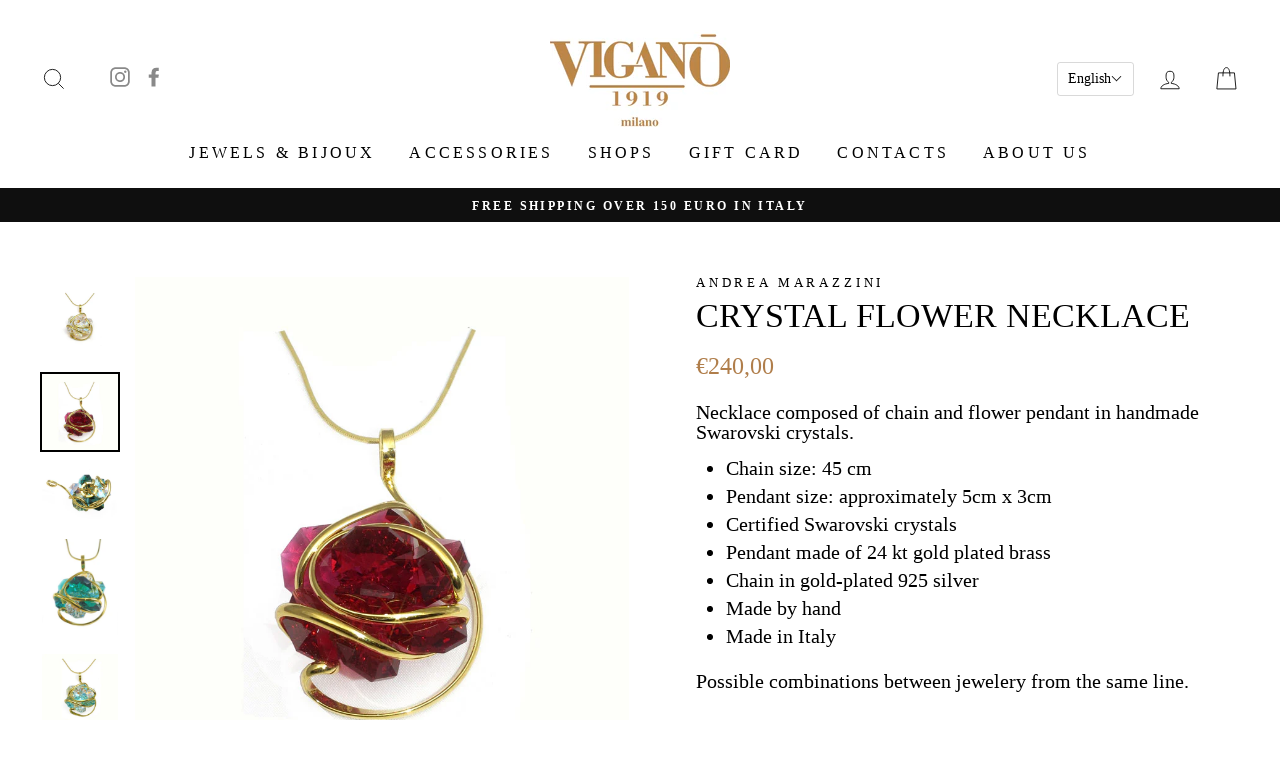

--- FILE ---
content_type: text/html; charset=utf-8
request_url: https://vigano1919.it/en/products/crystal-flower-necklace-5
body_size: 37465
content:
<!doctype html>
<html class="no-js" lang="en">
<head>
  <meta name="google-site-verification" content="4l-6K5GS03IgC1tH20SdTZxxTL2AW2w0zEFz6Mgmkcg" />
  <meta charset="utf-8">
  <meta http-equiv="X-UA-Compatible" content="IE=edge,chrome=1">
  <meta name="viewport" content="width=device-width,initial-scale=1">
  <meta name="theme-color" content="#111111">
  <link rel="canonical" href="https://vigano1919.it/en/products/crystal-flower-necklace-5">
  <meta name="format-detection" content="telephone=no">

  <script>
    document.addEventListener('DOMContentLoaded', function() {
      if (window.location.href.indexOf('?') > -1) {
        var metaNoIndex = document.createElement('meta');
        metaNoIndex.name = 'robots';
        metaNoIndex.content = 'noindex';
        document.getElementsByTagName('head')[0].appendChild(metaNoIndex);
      }
    });
  </script><link rel="shortcut icon" href="//vigano1919.it/cdn/shop/files/favicon_vigano_7f770820-b192-4f09-87dc-9765613e2fee_32x32.png?v=1613603546" type="image/png" />
  <title>Necklace with Swarovski crystal flower
&ndash; Viganò Milano 1919
</title><meta name="description" content="Necklace composed of chain and flower pendant in handmade Swarovski crystals. Made in Italy. Possible combinations between jewelery from the same line."><meta property="og:site_name" content="Viganò Milano 1919">
  <meta property="og:url" content="https://vigano1919.it/en/products/crystal-flower-necklace-5">
  <meta property="og:title" content="Crystal flower necklace">
  <meta property="og:type" content="product">
  <meta property="og:description" content="Necklace composed of chain and flower pendant in handmade Swarovski crystals. Made in Italy. Possible combinations between jewelery from the same line."><meta property="og:image" content="http://vigano1919.it/cdn/shop/products/AM.OCDIF29_e8606333-8a19-455f-9de6-904eb226bbc9_1200x1200.jpg?v=1605024327"><meta property="og:image" content="http://vigano1919.it/cdn/shop/products/AM.OCDIF26_6cf7735d-fa90-4a1a-8836-bd131d4dc7e5_1200x1200.jpg?v=1605024327"><meta property="og:image" content="http://vigano1919.it/cdn/shop/products/AM.OCDIF25_d36750a0-e19e-4770-a021-e6172facc7aa_1200x1200.jpg?v=1605024327">
  <meta property="og:image:secure_url" content="https://vigano1919.it/cdn/shop/products/AM.OCDIF29_e8606333-8a19-455f-9de6-904eb226bbc9_1200x1200.jpg?v=1605024327"><meta property="og:image:secure_url" content="https://vigano1919.it/cdn/shop/products/AM.OCDIF26_6cf7735d-fa90-4a1a-8836-bd131d4dc7e5_1200x1200.jpg?v=1605024327"><meta property="og:image:secure_url" content="https://vigano1919.it/cdn/shop/products/AM.OCDIF25_d36750a0-e19e-4770-a021-e6172facc7aa_1200x1200.jpg?v=1605024327">
  <meta name="twitter:site" content="@">
  <meta name="twitter:card" content="summary_large_image">
  <meta name="twitter:title" content="Crystal flower necklace">
  <meta name="twitter:description" content="Necklace composed of chain and flower pendant in handmade Swarovski crystals. Made in Italy. Possible combinations between jewelery from the same line.">


  <style data-shopify>
  
  

  
  
  
</style>

  <link href="//vigano1919.it/cdn/shop/t/2/assets/theme.scss.css?v=116428514776146731471697561013" rel="stylesheet" type="text/css" media="all" />
  <link href="//vigano1919.it/cdn/shop/t/2/assets/custom.css?v=13308189031551097741722251206" rel="stylesheet" type="text/css" media="all" />

  <style data-shopify>
    .collection-item__title {
      font-size: 14.4px;
    }

    @media screen and (min-width: 769px) {
      .collection-item__title {
        font-size: 18px;
      }
    }
  </style>

  <script>
    document.documentElement.className = document.documentElement.className.replace('no-js', 'js');

    window.theme = window.theme || {};
    theme.strings = {
      addToCart: "Add to cart",
      soldOut: "Sold Out",
      unavailable: "Unavailable",
      stockLabel: "Only [count] items in stock!",
      willNotShipUntil: "Will not ship until [date]",
      willBeInStockAfter: "Will be in stock after [date]",
      waitingForStock: "Inventory on the way",
      savePrice: "Save [saved_amount]",
      cartEmpty: "Your cart is currently empty.",
      cartTermsConfirmation: "You must agree with the terms and conditions of sales to check out"
    };
    theme.settings = {
      dynamicVariantsEnable: true,
      dynamicVariantType: "button",
      cartType: "drawer",
      moneyFormat: "€{{amount_with_comma_separator}}",
      saveType: "percent",
      recentlyViewedEnabled: false,
      predictiveSearch: true,
      predictiveSearchType: "product,article,page",
      inventoryThreshold: 10,
      quickView: false,
      themeName: 'Impulse',
      themeVersion: "3.0.4"
    };
  </script>

  
  
  <script>window.performance && window.performance.mark && window.performance.mark('shopify.content_for_header.start');</script><meta name="facebook-domain-verification" content="9rivvpsgpertqewpdwd2q0uxmsjfal">
<meta name="facebook-domain-verification" content="qy6hafnog62d3wgz1o4bvyky41mobr">
<meta name="google-site-verification" content="aoqHO8fS_qyaPM9q3ZkIl32LVnhP4lmlI4qrLz0IHLo">
<meta id="shopify-digital-wallet" name="shopify-digital-wallet" content="/38619840651/digital_wallets/dialog">
<meta name="shopify-checkout-api-token" content="b2f9d6e6f5f23f508a34a39402215a4e">
<meta id="in-context-paypal-metadata" data-shop-id="38619840651" data-venmo-supported="false" data-environment="production" data-locale="en_US" data-paypal-v4="true" data-currency="EUR">
<link rel="alternate" hreflang="x-default" href="https://vigano1919.it/products/copia-del-collana-con-fiore-di-cristalli-8">
<link rel="alternate" hreflang="it" href="https://vigano1919.it/products/copia-del-collana-con-fiore-di-cristalli-8">
<link rel="alternate" hreflang="en" href="https://vigano1919.it/en/products/crystal-flower-necklace-5">
<link rel="alternate" type="application/json+oembed" href="https://vigano1919.it/en/products/crystal-flower-necklace-5.oembed">
<script async="async" src="/checkouts/internal/preloads.js?locale=en-IT"></script>
<link rel="preconnect" href="https://shop.app" crossorigin="anonymous">
<script async="async" src="https://shop.app/checkouts/internal/preloads.js?locale=en-IT&shop_id=38619840651" crossorigin="anonymous"></script>
<script id="apple-pay-shop-capabilities" type="application/json">{"shopId":38619840651,"countryCode":"IT","currencyCode":"EUR","merchantCapabilities":["supports3DS"],"merchantId":"gid:\/\/shopify\/Shop\/38619840651","merchantName":"Viganò Milano 1919","requiredBillingContactFields":["postalAddress","email"],"requiredShippingContactFields":["postalAddress","email"],"shippingType":"shipping","supportedNetworks":["visa","maestro","masterCard","amex"],"total":{"type":"pending","label":"Viganò Milano 1919","amount":"1.00"},"shopifyPaymentsEnabled":true,"supportsSubscriptions":true}</script>
<script id="shopify-features" type="application/json">{"accessToken":"b2f9d6e6f5f23f508a34a39402215a4e","betas":["rich-media-storefront-analytics"],"domain":"vigano1919.it","predictiveSearch":true,"shopId":38619840651,"locale":"en"}</script>
<script>var Shopify = Shopify || {};
Shopify.shop = "vigano-milano-1919.myshopify.com";
Shopify.locale = "en";
Shopify.currency = {"active":"EUR","rate":"1.0"};
Shopify.country = "IT";
Shopify.theme = {"name":"Impulse","id":96453460107,"schema_name":"Impulse","schema_version":"3.0.4","theme_store_id":857,"role":"main"};
Shopify.theme.handle = "null";
Shopify.theme.style = {"id":null,"handle":null};
Shopify.cdnHost = "vigano1919.it/cdn";
Shopify.routes = Shopify.routes || {};
Shopify.routes.root = "/en/";</script>
<script type="module">!function(o){(o.Shopify=o.Shopify||{}).modules=!0}(window);</script>
<script>!function(o){function n(){var o=[];function n(){o.push(Array.prototype.slice.apply(arguments))}return n.q=o,n}var t=o.Shopify=o.Shopify||{};t.loadFeatures=n(),t.autoloadFeatures=n()}(window);</script>
<script>
  window.ShopifyPay = window.ShopifyPay || {};
  window.ShopifyPay.apiHost = "shop.app\/pay";
  window.ShopifyPay.redirectState = null;
</script>
<script id="shop-js-analytics" type="application/json">{"pageType":"product"}</script>
<script defer="defer" async type="module" src="//vigano1919.it/cdn/shopifycloud/shop-js/modules/v2/client.init-shop-cart-sync_BApSsMSl.en.esm.js"></script>
<script defer="defer" async type="module" src="//vigano1919.it/cdn/shopifycloud/shop-js/modules/v2/chunk.common_CBoos6YZ.esm.js"></script>
<script type="module">
  await import("//vigano1919.it/cdn/shopifycloud/shop-js/modules/v2/client.init-shop-cart-sync_BApSsMSl.en.esm.js");
await import("//vigano1919.it/cdn/shopifycloud/shop-js/modules/v2/chunk.common_CBoos6YZ.esm.js");

  window.Shopify.SignInWithShop?.initShopCartSync?.({"fedCMEnabled":true,"windoidEnabled":true});

</script>
<script>
  window.Shopify = window.Shopify || {};
  if (!window.Shopify.featureAssets) window.Shopify.featureAssets = {};
  window.Shopify.featureAssets['shop-js'] = {"shop-cart-sync":["modules/v2/client.shop-cart-sync_DJczDl9f.en.esm.js","modules/v2/chunk.common_CBoos6YZ.esm.js"],"init-fed-cm":["modules/v2/client.init-fed-cm_BzwGC0Wi.en.esm.js","modules/v2/chunk.common_CBoos6YZ.esm.js"],"init-windoid":["modules/v2/client.init-windoid_BS26ThXS.en.esm.js","modules/v2/chunk.common_CBoos6YZ.esm.js"],"shop-cash-offers":["modules/v2/client.shop-cash-offers_DthCPNIO.en.esm.js","modules/v2/chunk.common_CBoos6YZ.esm.js","modules/v2/chunk.modal_Bu1hFZFC.esm.js"],"shop-button":["modules/v2/client.shop-button_D_JX508o.en.esm.js","modules/v2/chunk.common_CBoos6YZ.esm.js"],"init-shop-email-lookup-coordinator":["modules/v2/client.init-shop-email-lookup-coordinator_DFwWcvrS.en.esm.js","modules/v2/chunk.common_CBoos6YZ.esm.js"],"shop-toast-manager":["modules/v2/client.shop-toast-manager_tEhgP2F9.en.esm.js","modules/v2/chunk.common_CBoos6YZ.esm.js"],"shop-login-button":["modules/v2/client.shop-login-button_DwLgFT0K.en.esm.js","modules/v2/chunk.common_CBoos6YZ.esm.js","modules/v2/chunk.modal_Bu1hFZFC.esm.js"],"avatar":["modules/v2/client.avatar_BTnouDA3.en.esm.js"],"init-shop-cart-sync":["modules/v2/client.init-shop-cart-sync_BApSsMSl.en.esm.js","modules/v2/chunk.common_CBoos6YZ.esm.js"],"pay-button":["modules/v2/client.pay-button_BuNmcIr_.en.esm.js","modules/v2/chunk.common_CBoos6YZ.esm.js"],"init-shop-for-new-customer-accounts":["modules/v2/client.init-shop-for-new-customer-accounts_DrjXSI53.en.esm.js","modules/v2/client.shop-login-button_DwLgFT0K.en.esm.js","modules/v2/chunk.common_CBoos6YZ.esm.js","modules/v2/chunk.modal_Bu1hFZFC.esm.js"],"init-customer-accounts-sign-up":["modules/v2/client.init-customer-accounts-sign-up_TlVCiykN.en.esm.js","modules/v2/client.shop-login-button_DwLgFT0K.en.esm.js","modules/v2/chunk.common_CBoos6YZ.esm.js","modules/v2/chunk.modal_Bu1hFZFC.esm.js"],"shop-follow-button":["modules/v2/client.shop-follow-button_C5D3XtBb.en.esm.js","modules/v2/chunk.common_CBoos6YZ.esm.js","modules/v2/chunk.modal_Bu1hFZFC.esm.js"],"checkout-modal":["modules/v2/client.checkout-modal_8TC_1FUY.en.esm.js","modules/v2/chunk.common_CBoos6YZ.esm.js","modules/v2/chunk.modal_Bu1hFZFC.esm.js"],"init-customer-accounts":["modules/v2/client.init-customer-accounts_C0Oh2ljF.en.esm.js","modules/v2/client.shop-login-button_DwLgFT0K.en.esm.js","modules/v2/chunk.common_CBoos6YZ.esm.js","modules/v2/chunk.modal_Bu1hFZFC.esm.js"],"lead-capture":["modules/v2/client.lead-capture_Cq0gfm7I.en.esm.js","modules/v2/chunk.common_CBoos6YZ.esm.js","modules/v2/chunk.modal_Bu1hFZFC.esm.js"],"shop-login":["modules/v2/client.shop-login_BmtnoEUo.en.esm.js","modules/v2/chunk.common_CBoos6YZ.esm.js","modules/v2/chunk.modal_Bu1hFZFC.esm.js"],"payment-terms":["modules/v2/client.payment-terms_BHOWV7U_.en.esm.js","modules/v2/chunk.common_CBoos6YZ.esm.js","modules/v2/chunk.modal_Bu1hFZFC.esm.js"]};
</script>
<script>(function() {
  var isLoaded = false;
  function asyncLoad() {
    if (isLoaded) return;
    isLoaded = true;
    var urls = ["\/\/code.tidio.co\/jllmqitxnib08vje338vnaecjv3fnfv9.js?shop=vigano-milano-1919.myshopify.com","https:\/\/a.mailmunch.co\/widgets\/site-774006-6c7a80c16eaa967b6b5b32348b674c95516941b7.js?shop=vigano-milano-1919.myshopify.com","https:\/\/instafeed.nfcube.com\/cdn\/ee5f4099728ed9a7a76b215977005db5.js?shop=vigano-milano-1919.myshopify.com","https:\/\/gdprcdn.b-cdn.net\/js\/gdpr_cookie_consent.min.js?shop=vigano-milano-1919.myshopify.com","https:\/\/nulls.solutions\/shopify\/gift-wrap\/app\/js\/nulls-gift-wrap.js?shop=vigano-milano-1919.myshopify.com","https:\/\/cdn.s3.pop-convert.com\/pcjs.production.min.js?unique_id=vigano-milano-1919.myshopify.com\u0026shop=vigano-milano-1919.myshopify.com","https:\/\/script.pop-convert.com\/new-micro\/production.pc.min.js?unique_id=vigano-milano-1919.myshopify.com\u0026shop=vigano-milano-1919.myshopify.com","https:\/\/cdn.robinpro.gallery\/js\/client.js?v=5ad0431\u0026shop=vigano-milano-1919.myshopify.com"];
    for (var i = 0; i < urls.length; i++) {
      var s = document.createElement('script');
      s.type = 'text/javascript';
      s.async = true;
      s.src = urls[i];
      var x = document.getElementsByTagName('script')[0];
      x.parentNode.insertBefore(s, x);
    }
  };
  if(window.attachEvent) {
    window.attachEvent('onload', asyncLoad);
  } else {
    window.addEventListener('load', asyncLoad, false);
  }
})();</script>
<script id="__st">var __st={"a":38619840651,"offset":3600,"reqid":"db96d1b0-a2f2-4f61-9b3e-7691076dd6f3-1768869649","pageurl":"vigano1919.it\/en\/products\/crystal-flower-necklace-5","u":"55c204873268","p":"product","rtyp":"product","rid":5051827585163};</script>
<script>window.ShopifyPaypalV4VisibilityTracking = true;</script>
<script id="captcha-bootstrap">!function(){'use strict';const t='contact',e='account',n='new_comment',o=[[t,t],['blogs',n],['comments',n],[t,'customer']],c=[[e,'customer_login'],[e,'guest_login'],[e,'recover_customer_password'],[e,'create_customer']],r=t=>t.map((([t,e])=>`form[action*='/${t}']:not([data-nocaptcha='true']) input[name='form_type'][value='${e}']`)).join(','),a=t=>()=>t?[...document.querySelectorAll(t)].map((t=>t.form)):[];function s(){const t=[...o],e=r(t);return a(e)}const i='password',u='form_key',d=['recaptcha-v3-token','g-recaptcha-response','h-captcha-response',i],f=()=>{try{return window.sessionStorage}catch{return}},m='__shopify_v',_=t=>t.elements[u];function p(t,e,n=!1){try{const o=window.sessionStorage,c=JSON.parse(o.getItem(e)),{data:r}=function(t){const{data:e,action:n}=t;return t[m]||n?{data:e,action:n}:{data:t,action:n}}(c);for(const[e,n]of Object.entries(r))t.elements[e]&&(t.elements[e].value=n);n&&o.removeItem(e)}catch(o){console.error('form repopulation failed',{error:o})}}const l='form_type',E='cptcha';function T(t){t.dataset[E]=!0}const w=window,h=w.document,L='Shopify',v='ce_forms',y='captcha';let A=!1;((t,e)=>{const n=(g='f06e6c50-85a8-45c8-87d0-21a2b65856fe',I='https://cdn.shopify.com/shopifycloud/storefront-forms-hcaptcha/ce_storefront_forms_captcha_hcaptcha.v1.5.2.iife.js',D={infoText:'Protected by hCaptcha',privacyText:'Privacy',termsText:'Terms'},(t,e,n)=>{const o=w[L][v],c=o.bindForm;if(c)return c(t,g,e,D).then(n);var r;o.q.push([[t,g,e,D],n]),r=I,A||(h.body.append(Object.assign(h.createElement('script'),{id:'captcha-provider',async:!0,src:r})),A=!0)});var g,I,D;w[L]=w[L]||{},w[L][v]=w[L][v]||{},w[L][v].q=[],w[L][y]=w[L][y]||{},w[L][y].protect=function(t,e){n(t,void 0,e),T(t)},Object.freeze(w[L][y]),function(t,e,n,w,h,L){const[v,y,A,g]=function(t,e,n){const i=e?o:[],u=t?c:[],d=[...i,...u],f=r(d),m=r(i),_=r(d.filter((([t,e])=>n.includes(e))));return[a(f),a(m),a(_),s()]}(w,h,L),I=t=>{const e=t.target;return e instanceof HTMLFormElement?e:e&&e.form},D=t=>v().includes(t);t.addEventListener('submit',(t=>{const e=I(t);if(!e)return;const n=D(e)&&!e.dataset.hcaptchaBound&&!e.dataset.recaptchaBound,o=_(e),c=g().includes(e)&&(!o||!o.value);(n||c)&&t.preventDefault(),c&&!n&&(function(t){try{if(!f())return;!function(t){const e=f();if(!e)return;const n=_(t);if(!n)return;const o=n.value;o&&e.removeItem(o)}(t);const e=Array.from(Array(32),(()=>Math.random().toString(36)[2])).join('');!function(t,e){_(t)||t.append(Object.assign(document.createElement('input'),{type:'hidden',name:u})),t.elements[u].value=e}(t,e),function(t,e){const n=f();if(!n)return;const o=[...t.querySelectorAll(`input[type='${i}']`)].map((({name:t})=>t)),c=[...d,...o],r={};for(const[a,s]of new FormData(t).entries())c.includes(a)||(r[a]=s);n.setItem(e,JSON.stringify({[m]:1,action:t.action,data:r}))}(t,e)}catch(e){console.error('failed to persist form',e)}}(e),e.submit())}));const S=(t,e)=>{t&&!t.dataset[E]&&(n(t,e.some((e=>e===t))),T(t))};for(const o of['focusin','change'])t.addEventListener(o,(t=>{const e=I(t);D(e)&&S(e,y())}));const B=e.get('form_key'),M=e.get(l),P=B&&M;t.addEventListener('DOMContentLoaded',(()=>{const t=y();if(P)for(const e of t)e.elements[l].value===M&&p(e,B);[...new Set([...A(),...v().filter((t=>'true'===t.dataset.shopifyCaptcha))])].forEach((e=>S(e,t)))}))}(h,new URLSearchParams(w.location.search),n,t,e,['guest_login'])})(!0,!0)}();</script>
<script integrity="sha256-4kQ18oKyAcykRKYeNunJcIwy7WH5gtpwJnB7kiuLZ1E=" data-source-attribution="shopify.loadfeatures" defer="defer" src="//vigano1919.it/cdn/shopifycloud/storefront/assets/storefront/load_feature-a0a9edcb.js" crossorigin="anonymous"></script>
<script crossorigin="anonymous" defer="defer" src="//vigano1919.it/cdn/shopifycloud/storefront/assets/shopify_pay/storefront-65b4c6d7.js?v=20250812"></script>
<script data-source-attribution="shopify.dynamic_checkout.dynamic.init">var Shopify=Shopify||{};Shopify.PaymentButton=Shopify.PaymentButton||{isStorefrontPortableWallets:!0,init:function(){window.Shopify.PaymentButton.init=function(){};var t=document.createElement("script");t.src="https://vigano1919.it/cdn/shopifycloud/portable-wallets/latest/portable-wallets.en.js",t.type="module",document.head.appendChild(t)}};
</script>
<script data-source-attribution="shopify.dynamic_checkout.buyer_consent">
  function portableWalletsHideBuyerConsent(e){var t=document.getElementById("shopify-buyer-consent"),n=document.getElementById("shopify-subscription-policy-button");t&&n&&(t.classList.add("hidden"),t.setAttribute("aria-hidden","true"),n.removeEventListener("click",e))}function portableWalletsShowBuyerConsent(e){var t=document.getElementById("shopify-buyer-consent"),n=document.getElementById("shopify-subscription-policy-button");t&&n&&(t.classList.remove("hidden"),t.removeAttribute("aria-hidden"),n.addEventListener("click",e))}window.Shopify?.PaymentButton&&(window.Shopify.PaymentButton.hideBuyerConsent=portableWalletsHideBuyerConsent,window.Shopify.PaymentButton.showBuyerConsent=portableWalletsShowBuyerConsent);
</script>
<script data-source-attribution="shopify.dynamic_checkout.cart.bootstrap">document.addEventListener("DOMContentLoaded",(function(){function t(){return document.querySelector("shopify-accelerated-checkout-cart, shopify-accelerated-checkout")}if(t())Shopify.PaymentButton.init();else{new MutationObserver((function(e,n){t()&&(Shopify.PaymentButton.init(),n.disconnect())})).observe(document.body,{childList:!0,subtree:!0})}}));
</script>
<link id="shopify-accelerated-checkout-styles" rel="stylesheet" media="screen" href="https://vigano1919.it/cdn/shopifycloud/portable-wallets/latest/accelerated-checkout-backwards-compat.css" crossorigin="anonymous">
<style id="shopify-accelerated-checkout-cart">
        #shopify-buyer-consent {
  margin-top: 1em;
  display: inline-block;
  width: 100%;
}

#shopify-buyer-consent.hidden {
  display: none;
}

#shopify-subscription-policy-button {
  background: none;
  border: none;
  padding: 0;
  text-decoration: underline;
  font-size: inherit;
  cursor: pointer;
}

#shopify-subscription-policy-button::before {
  box-shadow: none;
}

      </style>

<script>window.performance && window.performance.mark && window.performance.mark('shopify.content_for_header.end');</script>

  <script src="//vigano1919.it/cdn/shop/t/2/assets/vendor-scripts-v6.js" defer="defer"></script>

  
    <link rel="stylesheet" href="//vigano1919.it/cdn/shop/t/2/assets/currency-flags.css?v=177154473537266533841589035222">
  

  <script src="//vigano1919.it/cdn/shop/t/2/assets/theme.js?v=25249946445581720301589035241" defer="defer"></script><script>
"use strict";!function(s){var u=/\([0-9]*?\)$/,e=/\r?\n|\r|\xa0|\u200B| /g,c=/<\/?[a-z][\s\S]*>/i,f="__label:",m=[];function d(t){if(t&&t.includes("_")){var e=t.split("_");if(2===e.length)return e[1].trim()?e:[e[0]]}return[t]}function h(t){return t.trim().replace(u,"").replace(e,"").trim().toLocaleLowerCase()}function g(t){return t.trim().replace(e,"").trim().toLocaleLowerCase()}function v(t,e){return!t||!t.trim()||!(1!==t.trim().length||1===(n=t.trim()).length&&n.match(/[a-z]/i))||0===Object.keys(e.textTranslations).length?null:e.textTranslations[h(t)];var n}function x(t,e){return!t||!t.trim()||0===Object.keys(e.htmlTranslations).length||t.length>e.longestHtmlText+.2*e.longestHtmlText?null:e.htmlTranslations[g(t)]}function i(t){var o={},l={},s=0;return t.forEach(function(t){var i,e;!t||(i="string"==typeof(e=t)||e instanceof String?JSON.parse(t):t)&&Object.keys(i).forEach(function(t){if(t){var e=i[t];if(e)if(c.test(t))(n=g(t))!==e&&(l[n]=e,s<t.length&&(s=t.length));else{if(t.startsWith(f))return n=e.replace(f,""),r=t.replace(f,""),void(o[h(r)]=n);var n,r=d(t),a=d(e);r.length===a.length?r.forEach(function(t,e){t!==a[e]&&(o[h(t)]=a[e])}):(n=h(t))!==e&&(o[n]=e)}}})}),{hasTranslations:0<Object.keys(o).length+Object.keys(l).length,textTranslations:o,htmlTranslations:l,longestHtmlText:s}}function b(t,e){switch(t.tagName.toLowerCase()){case"a":return i=t,o=e.rootUrl,["href","data-href"].forEach(function(t){var e=i.getAttribute(t);if(!e)return!1;e.startsWith("/")&&!e.startsWith(o)&&(e="".concat(o).concat(e),i.setAttribute(t,e))}),l(t,["href","data-href"],e.translations);case"input":return n=t,r=e.translations,(a=n.getAttribute("type"))&&"submit"===a&&(a=v(n.getAttribute("value"),r))&&n.setAttribute("value",a),l(t,["placeholder"],e.translations);case"textarea":return l(t,["placeholder"],e.translations);case"img":return l(t,["src"],e.translations)}var n,r,a,i,o;return{isTranslated:!1}}function l(n,t,r){var a=!1;return t.forEach(function(t){var e=n.getAttribute(t);if(!e)return!1;e=v(e,r);return e?(n.setAttribute(t,e),a=!0):void 0}),{isTranslated:a}}function T(t,e,n,r){t.forEach(function(t){return function t(e,n,r,a){if(!e)return;if(-1<a.indexOf(e))return;a.push(e);if(e.nodeType===Node.COMMENT_NODE)return;if(e.tagName&&-1<r.excludeElements.indexOf(e.tagName.toLowerCase()))return;if("#text"===e.nodeName){if(null==(i=e.textContent)||!i.trim())return;var i=v(e.textContent,r.translations);return void(i&&(o=e.textContent.trim().replace(u,"").trim(),e.textContent=e.textContent.replace(o,i)))}e.tagName&&b(e,r);var o=e.querySelectorAll("textarea");o.forEach(function(t){return b(t,r)});i=[].slice.call(e.childNodes);if(1===i.length&&"#text"===i[0].nodeName)return void t(i[0],n++,r,a);{var l,s;1===r.alg?(o=!!i.find(function(t){return"#text"===t.nodeName&&(null==(t=null==(t=null==(t=t.textContent)?void 0:t.trim())?void 0:t.replace("(",""))?void 0:t.replace(")",""))}),l=[],o&&(l=i.filter(function(t){return"#text"===t.nodeName&&v(t.textContent,r.translations)})),0<e.childNodes.length&&(!o||0<l.length)?T(i,n++,r,a):e.innerHTML&&(s=x(e.innerHTML,r.translations))&&(e.innerHTML=s)):(o=!1,e.innerHTML&&(s=x(e.innerHTML,r.translations))&&(e.innerHTML=s,o=!0),o||T(i,n++,r,a))}}(t,e,n,r)})}function t(t,e,n,r,a){var o,l;void 0===a&&(a=1),n||(n=i(r)).hasTranslations&&(o={alg:a,translations:n,excludeElements:["html","head","body","script","noscript","style","iframe","canvas","svg"],locale:t,rootUrl:e},l={alg:a,translations:n,excludeElements:[],locale:t,rootUrl:e},new MutationObserver(function(t,e){var a=t.map(function(t){return t.target}).filter(function(t,e,n){return t.textContent&&n.indexOf(t)===e}),i=[];s.requestAnimationFrame(function n(r){return function(){var t=r+500,e=a.slice(r,t);0<e.length&&(T(e,0,o,i),s.requestAnimationFrame(n(t)))}}(0));var n,t=document.querySelectorAll("iframe");n=l,t.forEach(function(t){!t||!t.contentDocument||m.includes(t)||t.id&&"admin-bar-iframe"===t.id||(m.push(t),t=t.contentDocument.documentElement,new MutationObserver(function(t,e){T(t.map(function(t){return t.target}).filter(function(t,e,n){return t.textContent&&n.indexOf(t)===e}),0,n,[])}).observe(t,{attributes:!0,childList:!0,subtree:!0}))})}).observe(document.documentElement,{attributes:!0,childList:!0,subtree:!0}))}void 0===s.TranslationLab&&(s.TranslationLab={}),void 0===s.TranslationLab.CustomTranslations&&(s.TranslationLab.CustomTranslations={apply:t})}(window);
</script>

<script>
  
var translationsMetadata = [{"Anelli":"Rings","Bracciali":"Bracelets","Buono regalo":"Gift voucher","Cappelli":"Hats","Cappello":"Hat","Cerchietti":"Headbands","Collana in oro":"Gold necklace","Collane":"Necklaces","Set gioielli":"Jewelry set","Spilla":"Broches","anello":"ring","bastone":"stick","borsa":"bag","bracciale":"bracelet","ciondolo":"pendant","collana":"necklace","guanti":"gloves","ombrello":"umbrella","orecchini":"earrings","ventaglio":"folding fan"},null]

var locale = 'en';

var isPrimaryLocale = false;

var rootUrl = '/en';

TranslationLab.CustomTranslations.apply(locale, rootUrl, isPrimaryLocale, translationsMetadata);

</script>

  <!-- Google tag (gtag.js) -->
  <script async src="https://www.googletagmanager.com/gtag/js?id=G-W2ZVC4M6FB"></script>
  <script>
    window.dataLayer = window.dataLayer || [];
    function gtag(){dataLayer.push(arguments);}
    gtag('js', new Date());  
    gtag('config', 'G-W2ZVC4M6FB');
  </script>
<!-- BEGIN app block: shopify://apps/consentmo-gdpr/blocks/gdpr_cookie_consent/4fbe573f-a377-4fea-9801-3ee0858cae41 -->


<!-- END app block --><!-- BEGIN app block: shopify://apps/t-lab-ai-language-translate/blocks/language_switcher/b5b83690-efd4-434d-8c6a-a5cef4019faf --><!-- BEGIN app snippet: switcher_styling -->

<link href="//cdn.shopify.com/extensions/019bb762-7264-7b99-8d86-32684349d784/content-translation-297/assets/advanced-switcher.css" rel="stylesheet" type="text/css" media="all" />

<style>
  .tl-switcher-container.tl-custom-position {
    border-width: 1px;
    border-style: solid;
    border-color: #000000;
    background-color: #ffffff;
  }

  .tl-custom-position.top-right {
    top: 55px;
    right: 20px;
    bottom: auto;
    left: auto;
  }

  .tl-custom-position.top-left {
    top: 55px;
    right: auto;
    bottom: auto;
    left: 20px;
  }

  .tl-custom-position.bottom-left {
    position: fixed;
    top: auto;
    right: auto;
    bottom: 20px;
    left: 20px;
  }

  .tl-custom-position.bottom-right {
    position: fixed;
    top: auto;
    right: 20px;
    bottom: 20px;
    left: auto;
  }

  .tl-custom-position > div {
    font-size: 16px;
    color: #5c5c5c;
  }

  .tl-custom-position .tl-label {
    color: #5c5c5c;
  }

  .tl-dropdown,
  .tl-overlay,
  .tl-options {
    display: none;
  }

  .tl-dropdown.bottom-right,
  .tl-dropdown.bottom-left {
    bottom: 100%;
    top: auto;
  }

  .tl-dropdown.top-right,
  .tl-dropdown.bottom-right {
    right: 0;
    left: auto;
  }

  .tl-options.bottom-right,
  .tl-options.bottom-left {
    bottom: 100%;
    top: auto;
  }

  .tl-options.top-right,
  .tl-options.bottom-right {
    right: 0;
    left: auto;
  }

  div:not(.tl-inner) > .tl-switcher .tl-select,
  div.tl-selections {
    border-width: 1px;
  }

  

  
</style>
<!-- END app snippet -->

<script type="text/template" id="tl-switcher-template">
  <div class="tl-switcher-container hidden ">
    
        <!-- BEGIN app snippet: language_form --><div class="tl-switcher tl-language"><form method="post" action="/en/localization" id="localization_form" accept-charset="UTF-8" class="shopify-localization-form" enctype="multipart/form-data"><input type="hidden" name="form_type" value="localization" /><input type="hidden" name="utf8" value="✓" /><input type="hidden" name="_method" value="put" /><input type="hidden" name="return_to" value="/en/products/crystal-flower-necklace-5" />
    <div class="tl-select">
      
            <span class="tl-label tl-name">English</span>
      
    </div>
    <ul class="tl-options " role="list">
      
          <li
            class="tl-option "
            data-value="it"
          >
                <span class="tl-label tl-name" for="Italiano">Italiano</span>
          </li>
          <li
            class="tl-option active"
            data-value="en"
          >
                <span class="tl-label tl-name" for="English">English</span>
          </li>
      
    </ul>
    <input type="hidden" name="country_code" value="IT">
    <input type="hidden" name="language_code" value="en"></form>
</div>
<!-- END app snippet -->

      
    <!-- BEGIN app snippet: language_form2 --><div class="tl-languages-unwrap" style="display: none;"><form method="post" action="/en/localization" id="localization_form" accept-charset="UTF-8" class="shopify-localization-form" enctype="multipart/form-data"><input type="hidden" name="form_type" value="localization" /><input type="hidden" name="utf8" value="✓" /><input type="hidden" name="_method" value="put" /><input type="hidden" name="return_to" value="/en/products/crystal-flower-necklace-5" />
    <ul class="tl-options" role="list">
      
          <li
            class="tl-option "
            data-value="it"
          >
                <span class="tl-label tl-name" for="Italiano">Italiano</span>
          </li>
          <li
            class="tl-option active"
            data-value="en"
          >
                <span class="tl-label tl-name" for="English">English</span>
          </li>
      
    </ul>
    <input type="hidden" name="country_code" value="IT">
    <input type="hidden" name="language_code" value="en"></form>
</div>
<!-- END app snippet -->
  </div>
</script>

<!-- BEGIN app snippet: switcher_init_script --><script>
  "use strict";
  (()=>{let s="tlSwitcherReady",l="hidden";function c(i,r,t=0){var e=i.map(function(e){return document.querySelector(e)});if(e.every(function(e){return!!e}))r(e);else{let e=new MutationObserver(function(e,t){var n=i.map(function(e){return document.querySelector(e)});n.every(function(e){return!!e})&&(t.disconnect(),r(n))});e.observe(document.documentElement,{childList:!0,subtree:!0}),0<t&&setTimeout(function(){e.disconnect()},t)}}let a=function(c,a){return function(t){var n=t[0],i=t[1];if(n&&i){var r=n.cloneNode(!0);let e=!1;switch(a){case"before":var o=i.parentElement;o&&(o.insertBefore(r,i),e=!0);break;case"after":o=i.parentElement;o&&(o.insertBefore(r,i.nextSibling),e=!0);break;case"in-element-prepend":o=i.firstChild;i.insertBefore(r,o),e=!0;break;case"in-element":i.appendChild(r),e=!0}e&&(r instanceof HTMLElement&&(r.classList.add(c),r.classList.remove(l)),t=new CustomEvent(s,{detail:{switcherElement:r}}),document.dispatchEvent(t))}}};function r(e){switch(e.switcherPosition){case"header":t=e.switcherPrototypeSelector,i=e.headerRelativePosition,r=e.mobileRefElement,o=e.mobileRelativePosition,(n=e.headerRefElement)&&n.split(",").map(e=>e.trim()).filter(Boolean).forEach(e=>{c([t,e],a("desktop",i),3e3)}),r&&r.split(",").map(e=>e.trim()).filter(Boolean).forEach(e=>{c([t,e],a("mobile",o))});break;case"custom":n=e.switcherPrototypeSelector,(n=document.querySelector(n))&&(n.classList.add("tl-custom-position"),n.classList.remove(l),n=new CustomEvent(s,{detail:{switcherElement:n}}),document.dispatchEvent(n))}var t,n,i,r,o}void 0===window.TranslationLab&&(window.TranslationLab={}),window.TranslationLab.Switcher={configure:function(i){c(["body"],e=>{var t,n=document.getElementById("tl-switcher-template");n&&((t=document.createElement("div")).innerHTML=n.innerHTML,n=t.querySelector(".tl-switcher-container"))&&(t=n.cloneNode(!0),e[0])&&e[0].appendChild(t),r(i)})}}})();
</script><!-- END app snippet -->

<script>
  (function () {

    var enabledShopCurrenciesJson = '[{"name":"Albanian Lek","iso_code":"ALL","symbol":"L"},{"name":"Armenian Dram","iso_code":"AMD","symbol":"դր."},{"name":"Bosnia and Herzegovina Convertible Mark","iso_code":"BAM","symbol":"КМ"},{"name":"Swiss Franc","iso_code":"CHF","symbol":"CHF"},{"name":"Czech Koruna","iso_code":"CZK","symbol":"Kč"},{"name":"Danish Krone","iso_code":"DKK","symbol":"kr."},{"name":"Euro","iso_code":"EUR","symbol":"€"},{"name":"British Pound","iso_code":"GBP","symbol":"£"},{"name":"Hungarian Forint","iso_code":"HUF","symbol":"Ft"},{"name":"Icelandic Króna","iso_code":"ISK","symbol":"kr"},{"name":"Moldovan Leu","iso_code":"MDL","symbol":"L"},{"name":"Macedonian Denar","iso_code":"MKD","symbol":"ден"},{"name":"Polish Złoty","iso_code":"PLN","symbol":"zł"},{"name":"Romanian Leu","iso_code":"RON","symbol":"Lei"},{"name":"Serbian Dinar","iso_code":"RSD","symbol":"РСД"},{"name":"Swedish Krona","iso_code":"SEK","symbol":"kr"},{"name":"Ukrainian Hryvnia","iso_code":"UAH","symbol":"₴"}]';
    var availableCountriesJson = '[{"name":"Afghanistan","iso_code":"AF","currency_code":"EUR"},{"name":"Åland Islands","iso_code":"AX","currency_code":"EUR"},{"name":"Albania","iso_code":"AL","currency_code":"ALL"},{"name":"Algeria","iso_code":"DZ","currency_code":"EUR"},{"name":"Andorra","iso_code":"AD","currency_code":"EUR"},{"name":"Angola","iso_code":"AO","currency_code":"EUR"},{"name":"Anguilla","iso_code":"AI","currency_code":"EUR"},{"name":"Antigua &amp; Barbuda","iso_code":"AG","currency_code":"EUR"},{"name":"Argentina","iso_code":"AR","currency_code":"EUR"},{"name":"Armenia","iso_code":"AM","currency_code":"AMD"},{"name":"Aruba","iso_code":"AW","currency_code":"EUR"},{"name":"Ascension Island","iso_code":"AC","currency_code":"EUR"},{"name":"Australia","iso_code":"AU","currency_code":"EUR"},{"name":"Austria","iso_code":"AT","currency_code":"EUR"},{"name":"Azerbaijan","iso_code":"AZ","currency_code":"EUR"},{"name":"Bahamas","iso_code":"BS","currency_code":"EUR"},{"name":"Bahrain","iso_code":"BH","currency_code":"EUR"},{"name":"Bangladesh","iso_code":"BD","currency_code":"EUR"},{"name":"Barbados","iso_code":"BB","currency_code":"EUR"},{"name":"Belarus","iso_code":"BY","currency_code":"EUR"},{"name":"Belgium","iso_code":"BE","currency_code":"EUR"},{"name":"Belize","iso_code":"BZ","currency_code":"EUR"},{"name":"Benin","iso_code":"BJ","currency_code":"EUR"},{"name":"Bermuda","iso_code":"BM","currency_code":"EUR"},{"name":"Bhutan","iso_code":"BT","currency_code":"EUR"},{"name":"Bolivia","iso_code":"BO","currency_code":"EUR"},{"name":"Bosnia &amp; Herzegovina","iso_code":"BA","currency_code":"BAM"},{"name":"Botswana","iso_code":"BW","currency_code":"EUR"},{"name":"Brazil","iso_code":"BR","currency_code":"EUR"},{"name":"British Indian Ocean Territory","iso_code":"IO","currency_code":"EUR"},{"name":"British Virgin Islands","iso_code":"VG","currency_code":"EUR"},{"name":"Brunei","iso_code":"BN","currency_code":"EUR"},{"name":"Bulgaria","iso_code":"BG","currency_code":"EUR"},{"name":"Burkina Faso","iso_code":"BF","currency_code":"EUR"},{"name":"Burundi","iso_code":"BI","currency_code":"EUR"},{"name":"Cambodia","iso_code":"KH","currency_code":"EUR"},{"name":"Cameroon","iso_code":"CM","currency_code":"EUR"},{"name":"Canada","iso_code":"CA","currency_code":"EUR"},{"name":"Cape Verde","iso_code":"CV","currency_code":"EUR"},{"name":"Caribbean Netherlands","iso_code":"BQ","currency_code":"EUR"},{"name":"Cayman Islands","iso_code":"KY","currency_code":"EUR"},{"name":"Central African Republic","iso_code":"CF","currency_code":"EUR"},{"name":"Chad","iso_code":"TD","currency_code":"EUR"},{"name":"Chile","iso_code":"CL","currency_code":"EUR"},{"name":"China","iso_code":"CN","currency_code":"EUR"},{"name":"Christmas Island","iso_code":"CX","currency_code":"EUR"},{"name":"Cocos (Keeling) Islands","iso_code":"CC","currency_code":"EUR"},{"name":"Colombia","iso_code":"CO","currency_code":"EUR"},{"name":"Comoros","iso_code":"KM","currency_code":"EUR"},{"name":"Congo - Brazzaville","iso_code":"CG","currency_code":"EUR"},{"name":"Congo - Kinshasa","iso_code":"CD","currency_code":"EUR"},{"name":"Cook Islands","iso_code":"CK","currency_code":"EUR"},{"name":"Costa Rica","iso_code":"CR","currency_code":"EUR"},{"name":"Côte d’Ivoire","iso_code":"CI","currency_code":"EUR"},{"name":"Croatia","iso_code":"HR","currency_code":"EUR"},{"name":"Curaçao","iso_code":"CW","currency_code":"EUR"},{"name":"Cyprus","iso_code":"CY","currency_code":"EUR"},{"name":"Czechia","iso_code":"CZ","currency_code":"CZK"},{"name":"Denmark","iso_code":"DK","currency_code":"DKK"},{"name":"Djibouti","iso_code":"DJ","currency_code":"EUR"},{"name":"Dominica","iso_code":"DM","currency_code":"EUR"},{"name":"Dominican Republic","iso_code":"DO","currency_code":"EUR"},{"name":"Ecuador","iso_code":"EC","currency_code":"EUR"},{"name":"Egypt","iso_code":"EG","currency_code":"EUR"},{"name":"El Salvador","iso_code":"SV","currency_code":"EUR"},{"name":"Equatorial Guinea","iso_code":"GQ","currency_code":"EUR"},{"name":"Eritrea","iso_code":"ER","currency_code":"EUR"},{"name":"Estonia","iso_code":"EE","currency_code":"EUR"},{"name":"Eswatini","iso_code":"SZ","currency_code":"EUR"},{"name":"Ethiopia","iso_code":"ET","currency_code":"EUR"},{"name":"Falkland Islands","iso_code":"FK","currency_code":"EUR"},{"name":"Faroe Islands","iso_code":"FO","currency_code":"DKK"},{"name":"Fiji","iso_code":"FJ","currency_code":"EUR"},{"name":"Finland","iso_code":"FI","currency_code":"EUR"},{"name":"France","iso_code":"FR","currency_code":"EUR"},{"name":"French Guiana","iso_code":"GF","currency_code":"EUR"},{"name":"French Polynesia","iso_code":"PF","currency_code":"EUR"},{"name":"French Southern Territories","iso_code":"TF","currency_code":"EUR"},{"name":"Gabon","iso_code":"GA","currency_code":"EUR"},{"name":"Gambia","iso_code":"GM","currency_code":"EUR"},{"name":"Georgia","iso_code":"GE","currency_code":"EUR"},{"name":"Germany","iso_code":"DE","currency_code":"EUR"},{"name":"Ghana","iso_code":"GH","currency_code":"EUR"},{"name":"Gibraltar","iso_code":"GI","currency_code":"GBP"},{"name":"Greece","iso_code":"GR","currency_code":"EUR"},{"name":"Greenland","iso_code":"GL","currency_code":"DKK"},{"name":"Grenada","iso_code":"GD","currency_code":"EUR"},{"name":"Guadeloupe","iso_code":"GP","currency_code":"EUR"},{"name":"Guatemala","iso_code":"GT","currency_code":"EUR"},{"name":"Guernsey","iso_code":"GG","currency_code":"GBP"},{"name":"Guinea","iso_code":"GN","currency_code":"EUR"},{"name":"Guinea-Bissau","iso_code":"GW","currency_code":"EUR"},{"name":"Guyana","iso_code":"GY","currency_code":"EUR"},{"name":"Haiti","iso_code":"HT","currency_code":"EUR"},{"name":"Honduras","iso_code":"HN","currency_code":"EUR"},{"name":"Hong Kong SAR","iso_code":"HK","currency_code":"EUR"},{"name":"Hungary","iso_code":"HU","currency_code":"HUF"},{"name":"Iceland","iso_code":"IS","currency_code":"ISK"},{"name":"India","iso_code":"IN","currency_code":"EUR"},{"name":"Indonesia","iso_code":"ID","currency_code":"EUR"},{"name":"Iraq","iso_code":"IQ","currency_code":"EUR"},{"name":"Ireland","iso_code":"IE","currency_code":"EUR"},{"name":"Isle of Man","iso_code":"IM","currency_code":"GBP"},{"name":"Israel","iso_code":"IL","currency_code":"EUR"},{"name":"Italy","iso_code":"IT","currency_code":"EUR"},{"name":"Jamaica","iso_code":"JM","currency_code":"EUR"},{"name":"Japan","iso_code":"JP","currency_code":"EUR"},{"name":"Jersey","iso_code":"JE","currency_code":"EUR"},{"name":"Jordan","iso_code":"JO","currency_code":"EUR"},{"name":"Kazakhstan","iso_code":"KZ","currency_code":"EUR"},{"name":"Kenya","iso_code":"KE","currency_code":"EUR"},{"name":"Kiribati","iso_code":"KI","currency_code":"EUR"},{"name":"Kosovo","iso_code":"XK","currency_code":"EUR"},{"name":"Kuwait","iso_code":"KW","currency_code":"EUR"},{"name":"Kyrgyzstan","iso_code":"KG","currency_code":"EUR"},{"name":"Laos","iso_code":"LA","currency_code":"EUR"},{"name":"Latvia","iso_code":"LV","currency_code":"EUR"},{"name":"Lebanon","iso_code":"LB","currency_code":"EUR"},{"name":"Lesotho","iso_code":"LS","currency_code":"EUR"},{"name":"Liberia","iso_code":"LR","currency_code":"EUR"},{"name":"Libya","iso_code":"LY","currency_code":"EUR"},{"name":"Liechtenstein","iso_code":"LI","currency_code":"CHF"},{"name":"Lithuania","iso_code":"LT","currency_code":"EUR"},{"name":"Luxembourg","iso_code":"LU","currency_code":"EUR"},{"name":"Macao SAR","iso_code":"MO","currency_code":"EUR"},{"name":"Madagascar","iso_code":"MG","currency_code":"EUR"},{"name":"Malawi","iso_code":"MW","currency_code":"EUR"},{"name":"Malaysia","iso_code":"MY","currency_code":"EUR"},{"name":"Maldives","iso_code":"MV","currency_code":"EUR"},{"name":"Mali","iso_code":"ML","currency_code":"EUR"},{"name":"Malta","iso_code":"MT","currency_code":"EUR"},{"name":"Martinique","iso_code":"MQ","currency_code":"EUR"},{"name":"Mauritania","iso_code":"MR","currency_code":"EUR"},{"name":"Mauritius","iso_code":"MU","currency_code":"EUR"},{"name":"Mayotte","iso_code":"YT","currency_code":"EUR"},{"name":"Mexico","iso_code":"MX","currency_code":"EUR"},{"name":"Moldova","iso_code":"MD","currency_code":"MDL"},{"name":"Monaco","iso_code":"MC","currency_code":"EUR"},{"name":"Mongolia","iso_code":"MN","currency_code":"EUR"},{"name":"Montenegro","iso_code":"ME","currency_code":"EUR"},{"name":"Montserrat","iso_code":"MS","currency_code":"EUR"},{"name":"Morocco","iso_code":"MA","currency_code":"EUR"},{"name":"Mozambique","iso_code":"MZ","currency_code":"EUR"},{"name":"Myanmar (Burma)","iso_code":"MM","currency_code":"EUR"},{"name":"Namibia","iso_code":"NA","currency_code":"EUR"},{"name":"Nauru","iso_code":"NR","currency_code":"EUR"},{"name":"Nepal","iso_code":"NP","currency_code":"EUR"},{"name":"Netherlands","iso_code":"NL","currency_code":"EUR"},{"name":"New Caledonia","iso_code":"NC","currency_code":"EUR"},{"name":"New Zealand","iso_code":"NZ","currency_code":"EUR"},{"name":"Nicaragua","iso_code":"NI","currency_code":"EUR"},{"name":"Niger","iso_code":"NE","currency_code":"EUR"},{"name":"Nigeria","iso_code":"NG","currency_code":"EUR"},{"name":"Niue","iso_code":"NU","currency_code":"EUR"},{"name":"Norfolk Island","iso_code":"NF","currency_code":"EUR"},{"name":"North Macedonia","iso_code":"MK","currency_code":"MKD"},{"name":"Norway","iso_code":"NO","currency_code":"EUR"},{"name":"Oman","iso_code":"OM","currency_code":"EUR"},{"name":"Pakistan","iso_code":"PK","currency_code":"EUR"},{"name":"Palestinian Territories","iso_code":"PS","currency_code":"EUR"},{"name":"Panama","iso_code":"PA","currency_code":"EUR"},{"name":"Papua New Guinea","iso_code":"PG","currency_code":"EUR"},{"name":"Paraguay","iso_code":"PY","currency_code":"EUR"},{"name":"Peru","iso_code":"PE","currency_code":"EUR"},{"name":"Philippines","iso_code":"PH","currency_code":"EUR"},{"name":"Pitcairn Islands","iso_code":"PN","currency_code":"EUR"},{"name":"Poland","iso_code":"PL","currency_code":"PLN"},{"name":"Portugal","iso_code":"PT","currency_code":"EUR"},{"name":"Qatar","iso_code":"QA","currency_code":"EUR"},{"name":"Réunion","iso_code":"RE","currency_code":"EUR"},{"name":"Romania","iso_code":"RO","currency_code":"RON"},{"name":"Russia","iso_code":"RU","currency_code":"EUR"},{"name":"Rwanda","iso_code":"RW","currency_code":"EUR"},{"name":"Samoa","iso_code":"WS","currency_code":"EUR"},{"name":"San Marino","iso_code":"SM","currency_code":"EUR"},{"name":"São Tomé &amp; Príncipe","iso_code":"ST","currency_code":"EUR"},{"name":"Saudi Arabia","iso_code":"SA","currency_code":"EUR"},{"name":"Senegal","iso_code":"SN","currency_code":"EUR"},{"name":"Serbia","iso_code":"RS","currency_code":"RSD"},{"name":"Seychelles","iso_code":"SC","currency_code":"EUR"},{"name":"Sierra Leone","iso_code":"SL","currency_code":"EUR"},{"name":"Singapore","iso_code":"SG","currency_code":"EUR"},{"name":"Sint Maarten","iso_code":"SX","currency_code":"EUR"},{"name":"Slovakia","iso_code":"SK","currency_code":"EUR"},{"name":"Slovenia","iso_code":"SI","currency_code":"EUR"},{"name":"Solomon Islands","iso_code":"SB","currency_code":"EUR"},{"name":"Somalia","iso_code":"SO","currency_code":"EUR"},{"name":"South Africa","iso_code":"ZA","currency_code":"EUR"},{"name":"South Georgia &amp; South Sandwich Islands","iso_code":"GS","currency_code":"EUR"},{"name":"South Korea","iso_code":"KR","currency_code":"EUR"},{"name":"South Sudan","iso_code":"SS","currency_code":"EUR"},{"name":"Spain","iso_code":"ES","currency_code":"EUR"},{"name":"Sri Lanka","iso_code":"LK","currency_code":"EUR"},{"name":"St. Barthélemy","iso_code":"BL","currency_code":"EUR"},{"name":"St. Helena","iso_code":"SH","currency_code":"EUR"},{"name":"St. Kitts &amp; Nevis","iso_code":"KN","currency_code":"EUR"},{"name":"St. Lucia","iso_code":"LC","currency_code":"EUR"},{"name":"St. Martin","iso_code":"MF","currency_code":"EUR"},{"name":"St. Pierre &amp; Miquelon","iso_code":"PM","currency_code":"EUR"},{"name":"St. Vincent &amp; Grenadines","iso_code":"VC","currency_code":"EUR"},{"name":"Sudan","iso_code":"SD","currency_code":"EUR"},{"name":"Suriname","iso_code":"SR","currency_code":"EUR"},{"name":"Svalbard &amp; Jan Mayen","iso_code":"SJ","currency_code":"EUR"},{"name":"Sweden","iso_code":"SE","currency_code":"SEK"},{"name":"Switzerland","iso_code":"CH","currency_code":"CHF"},{"name":"Taiwan","iso_code":"TW","currency_code":"EUR"},{"name":"Tajikistan","iso_code":"TJ","currency_code":"EUR"},{"name":"Tanzania","iso_code":"TZ","currency_code":"EUR"},{"name":"Thailand","iso_code":"TH","currency_code":"EUR"},{"name":"Timor-Leste","iso_code":"TL","currency_code":"EUR"},{"name":"Togo","iso_code":"TG","currency_code":"EUR"},{"name":"Tokelau","iso_code":"TK","currency_code":"EUR"},{"name":"Tonga","iso_code":"TO","currency_code":"EUR"},{"name":"Trinidad &amp; Tobago","iso_code":"TT","currency_code":"EUR"},{"name":"Tristan da Cunha","iso_code":"TA","currency_code":"EUR"},{"name":"Tunisia","iso_code":"TN","currency_code":"EUR"},{"name":"Türkiye","iso_code":"TR","currency_code":"EUR"},{"name":"Turkmenistan","iso_code":"TM","currency_code":"EUR"},{"name":"Turks &amp; Caicos Islands","iso_code":"TC","currency_code":"EUR"},{"name":"Tuvalu","iso_code":"TV","currency_code":"EUR"},{"name":"U.S. Outlying Islands","iso_code":"UM","currency_code":"EUR"},{"name":"Uganda","iso_code":"UG","currency_code":"EUR"},{"name":"Ukraine","iso_code":"UA","currency_code":"UAH"},{"name":"United Arab Emirates","iso_code":"AE","currency_code":"EUR"},{"name":"United Kingdom","iso_code":"GB","currency_code":"GBP"},{"name":"United States","iso_code":"US","currency_code":"EUR"},{"name":"Uruguay","iso_code":"UY","currency_code":"EUR"},{"name":"Uzbekistan","iso_code":"UZ","currency_code":"EUR"},{"name":"Vanuatu","iso_code":"VU","currency_code":"EUR"},{"name":"Vatican City","iso_code":"VA","currency_code":"EUR"},{"name":"Venezuela","iso_code":"VE","currency_code":"EUR"},{"name":"Vietnam","iso_code":"VN","currency_code":"EUR"},{"name":"Wallis &amp; Futuna","iso_code":"WF","currency_code":"EUR"},{"name":"Western Sahara","iso_code":"EH","currency_code":"EUR"},{"name":"Yemen","iso_code":"YE","currency_code":"EUR"},{"name":"Zambia","iso_code":"ZM","currency_code":"EUR"},{"name":"Zimbabwe","iso_code":"ZW","currency_code":"EUR"}]';

    if (typeof window.TranslationLab === 'undefined') {
      window.TranslationLab = {};
    }

    window.TranslationLab.CurrencySettings = {
      themeMoneyFormat: "€{{amount_with_comma_separator}}",
      themeMoneyWithCurrencyFormat: "€{{amount_with_comma_separator}} EUR",
      format: 'money_with_currency_format',
      isRtl: false
    };

    window.TranslationLab.switcherSettings = {
      switcherMode: 'language',
      labelType: 'language-name',
      showFlags: false,
      useSwitcherIcon: false,
      imgFileTemplate: 'https://cdn.shopify.com/extensions/019bb762-7264-7b99-8d86-32684349d784/content-translation-297/assets/[country-code].svg',

      isModal: false,

      currencyFormatClass: 'span.money, span.tlab-currency-format, .price-item, .price, .price-sale, .price-compare, .product__price, .product__price--sale, .product__price--old, .jsPrice',
      shopCurrencyCode: "EUR" || "EUR",

      langCurrencies: null,

      currentLocale: 'en',
      languageList: JSON.parse("[{\r\n\"name\": \"Italian\",\r\n\"endonym_name\": \"Italiano\",\r\n\"iso_code\": \"it\",\r\n\"display_code\": \"it\",\r\n\"primary\": true,\"flag\": \"https:\/\/cdn.shopify.com\/extensions\/019bb762-7264-7b99-8d86-32684349d784\/content-translation-297\/assets\/it.svg\",\r\n\"region\": null,\r\n\"regions\": null,\r\n\"root_url\": \"\\\/\"\r\n},{\r\n\"name\": \"English\",\r\n\"endonym_name\": \"English\",\r\n\"iso_code\": \"en\",\r\n\"display_code\": \"en\",\r\n\"primary\": false,\"flag\": \"https:\/\/cdn.shopify.com\/extensions\/019bb762-7264-7b99-8d86-32684349d784\/content-translation-297\/assets\/gb.svg\",\r\n\"region\": null,\r\n\"regions\": null,\r\n\"root_url\": \"\\\/en\"\r\n}]"),

      currentCountry: 'IT',
      availableCountries: JSON.parse(availableCountriesJson),

      enabledShopCurrencies: JSON.parse(enabledShopCurrenciesJson),

      addNoRedirect: false,
      addLanguageCode: false,
    };

    function getShopifyThemeName() {
      if (window.Shopify && window.Shopify.theme && window.Shopify.theme.name) {
        return window.Shopify.theme.name.toLowerCase();
      }
      return null;
    }

    function find(collection, predicate) {
      for (var i = 0; i < collection.length; i++) {
        if (predicate(collection[i])) {
          return collection[i];
        }
      }
      return null;
    }

    function getCurrenciesForLanguage(languageCode, languageCurrencies, defaultCurrencyCode) {
      if (!languageCode || !languageCurrencies) {
        return {
          languageCode: '',
          currencies: [{ code: defaultCurrencyCode }]
        };
      }
      const langCodePart = languageCode.split('-')[0];
      const langCurrencyMapping = find(languageCurrencies, function(x) { return x.languageCode === languageCode || x.languageCode === langCodePart; });
      const defaultCurrenciesForLanguage = {
        languageCode: languageCode,
        currencies: [{ code: defaultCurrencyCode }]
      };
      return langCurrencyMapping ?? defaultCurrenciesForLanguage;
    }

    function findCurrencyForLanguage(langCurrencies, languageCode, currencyCode, defaultCurrencyCode) {
      if (!languageCode) return null
      const langCurrencyMapping = getCurrenciesForLanguage(languageCode, langCurrencies, defaultCurrencyCode);
      if (!currencyCode)  return langCurrencyMapping.currencies[0];
      const currency = find(langCurrencyMapping.currencies, function(currency) { return currency.code === currencyCode; });
      if (!currency) return langCurrencyMapping.currencies[0];
      return currency;
    }

    function getCurrentCurrencyCode(languageCurrencies, language, shopCurrencyCode) {
      const queryParamCurrencyCode = getQueryParam('currency');
      if (queryParamCurrencyCode) {
        window.TranslationLab.currencyCookie.write(queryParamCurrencyCode.toUpperCase());
        deleteQueryParam('currency');
      }

      const savedCurrencyCode = window.TranslationLab.currencyCookie.read() ?? null;
      const currencyForCurrentLanguage = findCurrencyForLanguage(languageCurrencies, language.iso_code, savedCurrencyCode, shopCurrencyCode);
      return currencyForCurrentLanguage ? currencyForCurrentLanguage.code : shopCurrencyCode;
    }

    function getQueryParam(param) {
      const queryString = window.location.search;
      const urlParams = new URLSearchParams(queryString);
      const paramValue = urlParams.get(param);
      return paramValue;
    }

    function deleteQueryParam(param) {
      const url = new URL(window.location.href);
      url.searchParams.delete(param);
      window.history.replaceState({}, '', url.toString());
    }

    window.TranslationLab.currencyCookie = {
        name: 'translation-lab-currency',
        write: function (currency) {
            window.localStorage.setItem(this.name, currency);
        },
        read: function () {
            return window.localStorage.getItem(this.name);
        },
        destroy: function () {
            window.localStorage.removeItem(this.name);
        }
    }

    window.TranslationLab.currencyService = {
      getCurrenciesForLanguage: getCurrenciesForLanguage,
      findCurrencyForLanguage: findCurrencyForLanguage,
      getCurrentCurrencyCode: getCurrentCurrencyCode
    }

    var switcherOptions = {
      shopifyThemeName: getShopifyThemeName(),
      switcherPrototypeSelector: '.tl-switcher-container.hidden',
      switcherPosition: 'header',
      headerRefElement: '.header-layout .header-item--icons .site-nav',
      headerRelativePosition: 'before',
      mobileRefElement: '#NavDrawer .language-mobile',
      mobileRelativePosition: 'in-element',
    };

    window.TranslationLab.Switcher.configure(switcherOptions);

  })();
</script>



<script defer="defer" src="https://cdn.shopify.com/extensions/019bb762-7264-7b99-8d86-32684349d784/content-translation-297/assets/advanced-switcher.js" type="text/javascript"></script>


<!-- END app block --><script src="https://cdn.shopify.com/extensions/019bd530-527f-74d1-82b1-fdf7300fdcb0/consentmo-gdpr-576/assets/consentmo_cookie_consent.js" type="text/javascript" defer="defer"></script>
<link href="https://monorail-edge.shopifysvc.com" rel="dns-prefetch">
<script>(function(){if ("sendBeacon" in navigator && "performance" in window) {try {var session_token_from_headers = performance.getEntriesByType('navigation')[0].serverTiming.find(x => x.name == '_s').description;} catch {var session_token_from_headers = undefined;}var session_cookie_matches = document.cookie.match(/_shopify_s=([^;]*)/);var session_token_from_cookie = session_cookie_matches && session_cookie_matches.length === 2 ? session_cookie_matches[1] : "";var session_token = session_token_from_headers || session_token_from_cookie || "";function handle_abandonment_event(e) {var entries = performance.getEntries().filter(function(entry) {return /monorail-edge.shopifysvc.com/.test(entry.name);});if (!window.abandonment_tracked && entries.length === 0) {window.abandonment_tracked = true;var currentMs = Date.now();var navigation_start = performance.timing.navigationStart;var payload = {shop_id: 38619840651,url: window.location.href,navigation_start,duration: currentMs - navigation_start,session_token,page_type: "product"};window.navigator.sendBeacon("https://monorail-edge.shopifysvc.com/v1/produce", JSON.stringify({schema_id: "online_store_buyer_site_abandonment/1.1",payload: payload,metadata: {event_created_at_ms: currentMs,event_sent_at_ms: currentMs}}));}}window.addEventListener('pagehide', handle_abandonment_event);}}());</script>
<script id="web-pixels-manager-setup">(function e(e,d,r,n,o){if(void 0===o&&(o={}),!Boolean(null===(a=null===(i=window.Shopify)||void 0===i?void 0:i.analytics)||void 0===a?void 0:a.replayQueue)){var i,a;window.Shopify=window.Shopify||{};var t=window.Shopify;t.analytics=t.analytics||{};var s=t.analytics;s.replayQueue=[],s.publish=function(e,d,r){return s.replayQueue.push([e,d,r]),!0};try{self.performance.mark("wpm:start")}catch(e){}var l=function(){var e={modern:/Edge?\/(1{2}[4-9]|1[2-9]\d|[2-9]\d{2}|\d{4,})\.\d+(\.\d+|)|Firefox\/(1{2}[4-9]|1[2-9]\d|[2-9]\d{2}|\d{4,})\.\d+(\.\d+|)|Chrom(ium|e)\/(9{2}|\d{3,})\.\d+(\.\d+|)|(Maci|X1{2}).+ Version\/(15\.\d+|(1[6-9]|[2-9]\d|\d{3,})\.\d+)([,.]\d+|)( \(\w+\)|)( Mobile\/\w+|) Safari\/|Chrome.+OPR\/(9{2}|\d{3,})\.\d+\.\d+|(CPU[ +]OS|iPhone[ +]OS|CPU[ +]iPhone|CPU IPhone OS|CPU iPad OS)[ +]+(15[._]\d+|(1[6-9]|[2-9]\d|\d{3,})[._]\d+)([._]\d+|)|Android:?[ /-](13[3-9]|1[4-9]\d|[2-9]\d{2}|\d{4,})(\.\d+|)(\.\d+|)|Android.+Firefox\/(13[5-9]|1[4-9]\d|[2-9]\d{2}|\d{4,})\.\d+(\.\d+|)|Android.+Chrom(ium|e)\/(13[3-9]|1[4-9]\d|[2-9]\d{2}|\d{4,})\.\d+(\.\d+|)|SamsungBrowser\/([2-9]\d|\d{3,})\.\d+/,legacy:/Edge?\/(1[6-9]|[2-9]\d|\d{3,})\.\d+(\.\d+|)|Firefox\/(5[4-9]|[6-9]\d|\d{3,})\.\d+(\.\d+|)|Chrom(ium|e)\/(5[1-9]|[6-9]\d|\d{3,})\.\d+(\.\d+|)([\d.]+$|.*Safari\/(?![\d.]+ Edge\/[\d.]+$))|(Maci|X1{2}).+ Version\/(10\.\d+|(1[1-9]|[2-9]\d|\d{3,})\.\d+)([,.]\d+|)( \(\w+\)|)( Mobile\/\w+|) Safari\/|Chrome.+OPR\/(3[89]|[4-9]\d|\d{3,})\.\d+\.\d+|(CPU[ +]OS|iPhone[ +]OS|CPU[ +]iPhone|CPU IPhone OS|CPU iPad OS)[ +]+(10[._]\d+|(1[1-9]|[2-9]\d|\d{3,})[._]\d+)([._]\d+|)|Android:?[ /-](13[3-9]|1[4-9]\d|[2-9]\d{2}|\d{4,})(\.\d+|)(\.\d+|)|Mobile Safari.+OPR\/([89]\d|\d{3,})\.\d+\.\d+|Android.+Firefox\/(13[5-9]|1[4-9]\d|[2-9]\d{2}|\d{4,})\.\d+(\.\d+|)|Android.+Chrom(ium|e)\/(13[3-9]|1[4-9]\d|[2-9]\d{2}|\d{4,})\.\d+(\.\d+|)|Android.+(UC? ?Browser|UCWEB|U3)[ /]?(15\.([5-9]|\d{2,})|(1[6-9]|[2-9]\d|\d{3,})\.\d+)\.\d+|SamsungBrowser\/(5\.\d+|([6-9]|\d{2,})\.\d+)|Android.+MQ{2}Browser\/(14(\.(9|\d{2,})|)|(1[5-9]|[2-9]\d|\d{3,})(\.\d+|))(\.\d+|)|K[Aa][Ii]OS\/(3\.\d+|([4-9]|\d{2,})\.\d+)(\.\d+|)/},d=e.modern,r=e.legacy,n=navigator.userAgent;return n.match(d)?"modern":n.match(r)?"legacy":"unknown"}(),u="modern"===l?"modern":"legacy",c=(null!=n?n:{modern:"",legacy:""})[u],f=function(e){return[e.baseUrl,"/wpm","/b",e.hashVersion,"modern"===e.buildTarget?"m":"l",".js"].join("")}({baseUrl:d,hashVersion:r,buildTarget:u}),m=function(e){var d=e.version,r=e.bundleTarget,n=e.surface,o=e.pageUrl,i=e.monorailEndpoint;return{emit:function(e){var a=e.status,t=e.errorMsg,s=(new Date).getTime(),l=JSON.stringify({metadata:{event_sent_at_ms:s},events:[{schema_id:"web_pixels_manager_load/3.1",payload:{version:d,bundle_target:r,page_url:o,status:a,surface:n,error_msg:t},metadata:{event_created_at_ms:s}}]});if(!i)return console&&console.warn&&console.warn("[Web Pixels Manager] No Monorail endpoint provided, skipping logging."),!1;try{return self.navigator.sendBeacon.bind(self.navigator)(i,l)}catch(e){}var u=new XMLHttpRequest;try{return u.open("POST",i,!0),u.setRequestHeader("Content-Type","text/plain"),u.send(l),!0}catch(e){return console&&console.warn&&console.warn("[Web Pixels Manager] Got an unhandled error while logging to Monorail."),!1}}}}({version:r,bundleTarget:l,surface:e.surface,pageUrl:self.location.href,monorailEndpoint:e.monorailEndpoint});try{o.browserTarget=l,function(e){var d=e.src,r=e.async,n=void 0===r||r,o=e.onload,i=e.onerror,a=e.sri,t=e.scriptDataAttributes,s=void 0===t?{}:t,l=document.createElement("script"),u=document.querySelector("head"),c=document.querySelector("body");if(l.async=n,l.src=d,a&&(l.integrity=a,l.crossOrigin="anonymous"),s)for(var f in s)if(Object.prototype.hasOwnProperty.call(s,f))try{l.dataset[f]=s[f]}catch(e){}if(o&&l.addEventListener("load",o),i&&l.addEventListener("error",i),u)u.appendChild(l);else{if(!c)throw new Error("Did not find a head or body element to append the script");c.appendChild(l)}}({src:f,async:!0,onload:function(){if(!function(){var e,d;return Boolean(null===(d=null===(e=window.Shopify)||void 0===e?void 0:e.analytics)||void 0===d?void 0:d.initialized)}()){var d=window.webPixelsManager.init(e)||void 0;if(d){var r=window.Shopify.analytics;r.replayQueue.forEach((function(e){var r=e[0],n=e[1],o=e[2];d.publishCustomEvent(r,n,o)})),r.replayQueue=[],r.publish=d.publishCustomEvent,r.visitor=d.visitor,r.initialized=!0}}},onerror:function(){return m.emit({status:"failed",errorMsg:"".concat(f," has failed to load")})},sri:function(e){var d=/^sha384-[A-Za-z0-9+/=]+$/;return"string"==typeof e&&d.test(e)}(c)?c:"",scriptDataAttributes:o}),m.emit({status:"loading"})}catch(e){m.emit({status:"failed",errorMsg:(null==e?void 0:e.message)||"Unknown error"})}}})({shopId: 38619840651,storefrontBaseUrl: "https://vigano1919.it",extensionsBaseUrl: "https://extensions.shopifycdn.com/cdn/shopifycloud/web-pixels-manager",monorailEndpoint: "https://monorail-edge.shopifysvc.com/unstable/produce_batch",surface: "storefront-renderer",enabledBetaFlags: ["2dca8a86"],webPixelsConfigList: [{"id":"1144684887","configuration":"{\"config\":\"{\\\"pixel_id\\\":\\\"GT-WP44ZC9\\\",\\\"target_country\\\":\\\"IT\\\",\\\"gtag_events\\\":[{\\\"type\\\":\\\"purchase\\\",\\\"action_label\\\":\\\"MC-S5C0RFT7C9\\\"},{\\\"type\\\":\\\"page_view\\\",\\\"action_label\\\":\\\"MC-S5C0RFT7C9\\\"},{\\\"type\\\":\\\"view_item\\\",\\\"action_label\\\":\\\"MC-S5C0RFT7C9\\\"}],\\\"enable_monitoring_mode\\\":false}\"}","eventPayloadVersion":"v1","runtimeContext":"OPEN","scriptVersion":"b2a88bafab3e21179ed38636efcd8a93","type":"APP","apiClientId":1780363,"privacyPurposes":[],"dataSharingAdjustments":{"protectedCustomerApprovalScopes":["read_customer_address","read_customer_email","read_customer_name","read_customer_personal_data","read_customer_phone"]}},{"id":"440893783","configuration":"{\"pixel_id\":\"314184289668371\",\"pixel_type\":\"facebook_pixel\",\"metaapp_system_user_token\":\"-\"}","eventPayloadVersion":"v1","runtimeContext":"OPEN","scriptVersion":"ca16bc87fe92b6042fbaa3acc2fbdaa6","type":"APP","apiClientId":2329312,"privacyPurposes":["ANALYTICS","MARKETING","SALE_OF_DATA"],"dataSharingAdjustments":{"protectedCustomerApprovalScopes":["read_customer_address","read_customer_email","read_customer_name","read_customer_personal_data","read_customer_phone"]}},{"id":"182878551","eventPayloadVersion":"v1","runtimeContext":"LAX","scriptVersion":"1","type":"CUSTOM","privacyPurposes":["ANALYTICS"],"name":"Google Analytics tag (migrated)"},{"id":"shopify-app-pixel","configuration":"{}","eventPayloadVersion":"v1","runtimeContext":"STRICT","scriptVersion":"0450","apiClientId":"shopify-pixel","type":"APP","privacyPurposes":["ANALYTICS","MARKETING"]},{"id":"shopify-custom-pixel","eventPayloadVersion":"v1","runtimeContext":"LAX","scriptVersion":"0450","apiClientId":"shopify-pixel","type":"CUSTOM","privacyPurposes":["ANALYTICS","MARKETING"]}],isMerchantRequest: false,initData: {"shop":{"name":"Viganò Milano 1919","paymentSettings":{"currencyCode":"EUR"},"myshopifyDomain":"vigano-milano-1919.myshopify.com","countryCode":"IT","storefrontUrl":"https:\/\/vigano1919.it\/en"},"customer":null,"cart":null,"checkout":null,"productVariants":[{"price":{"amount":240.0,"currencyCode":"EUR"},"product":{"title":"Crystal flower necklace","vendor":"Andrea Marazzini","id":"5051827585163","untranslatedTitle":"Crystal flower necklace","url":"\/en\/products\/crystal-flower-necklace-5","type":"necklace"},"id":"34345216147595","image":{"src":"\/\/vigano1919.it\/cdn\/shop\/products\/OCDIF20_ba288b43-741a-4496-81f6-49eaa57d4ece.jpg?v=1605024321"},"sku":"AM.OCDIF20","title":"green","untranslatedTitle":"verde"},{"price":{"amount":240.0,"currencyCode":"EUR"},"product":{"title":"Crystal flower necklace","vendor":"Andrea Marazzini","id":"5051827585163","untranslatedTitle":"Crystal flower necklace","url":"\/en\/products\/crystal-flower-necklace-5","type":"necklace"},"id":"34345216180363","image":{"src":"\/\/vigano1919.it\/cdn\/shop\/products\/AM.OCDIF10_9d44ecf3-621d-4c5f-b4a0-a5ad8103f629.jpg?v=1605024321"},"sku":"AM.OCDIF10","title":"red","untranslatedTitle":"rosso"},{"price":{"amount":240.0,"currencyCode":"EUR"},"product":{"title":"Crystal flower necklace","vendor":"Andrea Marazzini","id":"5051827585163","untranslatedTitle":"Crystal flower necklace","url":"\/en\/products\/crystal-flower-necklace-5","type":"necklace"},"id":"34345216213131","image":{"src":"\/\/vigano1919.it\/cdn\/shop\/products\/AM.OCDIF48_7eff09ae-9b89-4bd4-8656-b9065b2e047e.jpg?v=1605024305"},"sku":"AM.OCDIF48","title":"blue and white","untranslatedTitle":"blu e bianco"},{"price":{"amount":240.0,"currencyCode":"EUR"},"product":{"title":"Crystal flower necklace","vendor":"Andrea Marazzini","id":"5051827585163","untranslatedTitle":"Crystal flower necklace","url":"\/en\/products\/crystal-flower-necklace-5","type":"necklace"},"id":"34345216245899","image":{"src":"\/\/vigano1919.it\/cdn\/shop\/products\/AM.OCDIF26_6cf7735d-fa90-4a1a-8836-bd131d4dc7e5.jpg?v=1605024327"},"sku":"AM.OCDIF26","title":"blue and light blue","untranslatedTitle":"blu e azzurro"},{"price":{"amount":240.0,"currencyCode":"EUR"},"product":{"title":"Crystal flower necklace","vendor":"Andrea Marazzini","id":"5051827585163","untranslatedTitle":"Crystal flower necklace","url":"\/en\/products\/crystal-flower-necklace-5","type":"necklace"},"id":"34345216278667","image":{"src":"\/\/vigano1919.it\/cdn\/shop\/products\/AM.OCDIF25_d36750a0-e19e-4770-a021-e6172facc7aa.jpg?v=1605024327"},"sku":"AM.OCDIF25","title":"green and blue","untranslatedTitle":"verde e blu"},{"price":{"amount":240.0,"currencyCode":"EUR"},"product":{"title":"Crystal flower necklace","vendor":"Andrea Marazzini","id":"5051827585163","untranslatedTitle":"Crystal flower necklace","url":"\/en\/products\/crystal-flower-necklace-5","type":"necklace"},"id":"34345216311435","image":{"src":"\/\/vigano1919.it\/cdn\/shop\/products\/AM.OCDIF45_bbdacf54-75a3-446a-8291-d553b1d0c159.jpg?v=1605024305"},"sku":"AM.OCDIF45","title":"fire orange","untranslatedTitle":"arancio fire"},{"price":{"amount":240.0,"currencyCode":"EUR"},"product":{"title":"Crystal flower necklace","vendor":"Andrea Marazzini","id":"5051827585163","untranslatedTitle":"Crystal flower necklace","url":"\/en\/products\/crystal-flower-necklace-5","type":"necklace"},"id":"34345216344203","image":{"src":"\/\/vigano1919.it\/cdn\/shop\/products\/AM.OCDIF33_e0fcb850-3570-4ef3-b5d6-02d55a26951d.jpg?v=1605024305"},"sku":"AM.OCDIF33","title":"teal and white","untranslatedTitle":"verde acqua e bianco"},{"price":{"amount":240.0,"currencyCode":"EUR"},"product":{"title":"Crystal flower necklace","vendor":"Andrea Marazzini","id":"5051827585163","untranslatedTitle":"Crystal flower necklace","url":"\/en\/products\/crystal-flower-necklace-5","type":"necklace"},"id":"34345216376971","image":{"src":"\/\/vigano1919.it\/cdn\/shop\/products\/AM.OCDIF1_936d1a5e-9219-4acd-bd64-830757bf35f7.jpg?v=1605024321"},"sku":"AM.OCDIF1","title":"boreal white","untranslatedTitle":"bianco boreale"},{"price":{"amount":240.0,"currencyCode":"EUR"},"product":{"title":"Crystal flower necklace","vendor":"Andrea Marazzini","id":"5051827585163","untranslatedTitle":"Crystal flower necklace","url":"\/en\/products\/crystal-flower-necklace-5","type":"necklace"},"id":"34345216409739","image":{"src":"\/\/vigano1919.it\/cdn\/shop\/products\/AM.OCDIF11_0ecf62ba-d310-4317-a1d1-a09af9dd5b8b.jpg?v=1605024327"},"sku":"AM.OCDIF11","title":"pink and red","untranslatedTitle":"rosa e rosso"},{"price":{"amount":240.0,"currencyCode":"EUR"},"product":{"title":"Crystal flower necklace","vendor":"Andrea Marazzini","id":"5051827585163","untranslatedTitle":"Crystal flower necklace","url":"\/en\/products\/crystal-flower-necklace-5","type":"necklace"},"id":"34345216442507","image":{"src":"\/\/vigano1919.it\/cdn\/shop\/products\/AM.OCDIF14_a654fb3b-62ae-48e4-af8f-79adb25e05c9.jpg?v=1605024327"},"sku":"AM.OCDIF14","title":"viola","untranslatedTitle":"viola"},{"price":{"amount":240.0,"currencyCode":"EUR"},"product":{"title":"Crystal flower necklace","vendor":"Andrea Marazzini","id":"5051827585163","untranslatedTitle":"Crystal flower necklace","url":"\/en\/products\/crystal-flower-necklace-5","type":"necklace"},"id":"34345216475275","image":{"src":"\/\/vigano1919.it\/cdn\/shop\/products\/AM.OCDIF29_e8606333-8a19-455f-9de6-904eb226bbc9.jpg?v=1605024327"},"sku":"AM.OCDIF29","title":"mix nero","untranslatedTitle":"mix nero"}],"purchasingCompany":null},},"https://vigano1919.it/cdn","fcfee988w5aeb613cpc8e4bc33m6693e112",{"modern":"","legacy":""},{"shopId":"38619840651","storefrontBaseUrl":"https:\/\/vigano1919.it","extensionBaseUrl":"https:\/\/extensions.shopifycdn.com\/cdn\/shopifycloud\/web-pixels-manager","surface":"storefront-renderer","enabledBetaFlags":"[\"2dca8a86\"]","isMerchantRequest":"false","hashVersion":"fcfee988w5aeb613cpc8e4bc33m6693e112","publish":"custom","events":"[[\"page_viewed\",{}],[\"product_viewed\",{\"productVariant\":{\"price\":{\"amount\":240.0,\"currencyCode\":\"EUR\"},\"product\":{\"title\":\"Crystal flower necklace\",\"vendor\":\"Andrea Marazzini\",\"id\":\"5051827585163\",\"untranslatedTitle\":\"Crystal flower necklace\",\"url\":\"\/en\/products\/crystal-flower-necklace-5\",\"type\":\"necklace\"},\"id\":\"34345216180363\",\"image\":{\"src\":\"\/\/vigano1919.it\/cdn\/shop\/products\/AM.OCDIF10_9d44ecf3-621d-4c5f-b4a0-a5ad8103f629.jpg?v=1605024321\"},\"sku\":\"AM.OCDIF10\",\"title\":\"red\",\"untranslatedTitle\":\"rosso\"}}]]"});</script><script>
  window.ShopifyAnalytics = window.ShopifyAnalytics || {};
  window.ShopifyAnalytics.meta = window.ShopifyAnalytics.meta || {};
  window.ShopifyAnalytics.meta.currency = 'EUR';
  var meta = {"product":{"id":5051827585163,"gid":"gid:\/\/shopify\/Product\/5051827585163","vendor":"Andrea Marazzini","type":"necklace","handle":"crystal-flower-necklace-5","variants":[{"id":34345216147595,"price":24000,"name":"Crystal flower necklace - green","public_title":"green","sku":"AM.OCDIF20"},{"id":34345216180363,"price":24000,"name":"Crystal flower necklace - red","public_title":"red","sku":"AM.OCDIF10"},{"id":34345216213131,"price":24000,"name":"Crystal flower necklace - blue and white","public_title":"blue and white","sku":"AM.OCDIF48"},{"id":34345216245899,"price":24000,"name":"Crystal flower necklace - blue and light blue","public_title":"blue and light blue","sku":"AM.OCDIF26"},{"id":34345216278667,"price":24000,"name":"Crystal flower necklace - green and blue","public_title":"green and blue","sku":"AM.OCDIF25"},{"id":34345216311435,"price":24000,"name":"Crystal flower necklace - fire orange","public_title":"fire orange","sku":"AM.OCDIF45"},{"id":34345216344203,"price":24000,"name":"Crystal flower necklace - teal and white","public_title":"teal and white","sku":"AM.OCDIF33"},{"id":34345216376971,"price":24000,"name":"Crystal flower necklace - boreal white","public_title":"boreal white","sku":"AM.OCDIF1"},{"id":34345216409739,"price":24000,"name":"Crystal flower necklace - pink and red","public_title":"pink and red","sku":"AM.OCDIF11"},{"id":34345216442507,"price":24000,"name":"Crystal flower necklace - viola","public_title":"viola","sku":"AM.OCDIF14"},{"id":34345216475275,"price":24000,"name":"Crystal flower necklace - mix nero","public_title":"mix nero","sku":"AM.OCDIF29"}],"remote":false},"page":{"pageType":"product","resourceType":"product","resourceId":5051827585163,"requestId":"db96d1b0-a2f2-4f61-9b3e-7691076dd6f3-1768869649"}};
  for (var attr in meta) {
    window.ShopifyAnalytics.meta[attr] = meta[attr];
  }
</script>
<script class="analytics">
  (function () {
    var customDocumentWrite = function(content) {
      var jquery = null;

      if (window.jQuery) {
        jquery = window.jQuery;
      } else if (window.Checkout && window.Checkout.$) {
        jquery = window.Checkout.$;
      }

      if (jquery) {
        jquery('body').append(content);
      }
    };

    var hasLoggedConversion = function(token) {
      if (token) {
        return document.cookie.indexOf('loggedConversion=' + token) !== -1;
      }
      return false;
    }

    var setCookieIfConversion = function(token) {
      if (token) {
        var twoMonthsFromNow = new Date(Date.now());
        twoMonthsFromNow.setMonth(twoMonthsFromNow.getMonth() + 2);

        document.cookie = 'loggedConversion=' + token + '; expires=' + twoMonthsFromNow;
      }
    }

    var trekkie = window.ShopifyAnalytics.lib = window.trekkie = window.trekkie || [];
    if (trekkie.integrations) {
      return;
    }
    trekkie.methods = [
      'identify',
      'page',
      'ready',
      'track',
      'trackForm',
      'trackLink'
    ];
    trekkie.factory = function(method) {
      return function() {
        var args = Array.prototype.slice.call(arguments);
        args.unshift(method);
        trekkie.push(args);
        return trekkie;
      };
    };
    for (var i = 0; i < trekkie.methods.length; i++) {
      var key = trekkie.methods[i];
      trekkie[key] = trekkie.factory(key);
    }
    trekkie.load = function(config) {
      trekkie.config = config || {};
      trekkie.config.initialDocumentCookie = document.cookie;
      var first = document.getElementsByTagName('script')[0];
      var script = document.createElement('script');
      script.type = 'text/javascript';
      script.onerror = function(e) {
        var scriptFallback = document.createElement('script');
        scriptFallback.type = 'text/javascript';
        scriptFallback.onerror = function(error) {
                var Monorail = {
      produce: function produce(monorailDomain, schemaId, payload) {
        var currentMs = new Date().getTime();
        var event = {
          schema_id: schemaId,
          payload: payload,
          metadata: {
            event_created_at_ms: currentMs,
            event_sent_at_ms: currentMs
          }
        };
        return Monorail.sendRequest("https://" + monorailDomain + "/v1/produce", JSON.stringify(event));
      },
      sendRequest: function sendRequest(endpointUrl, payload) {
        // Try the sendBeacon API
        if (window && window.navigator && typeof window.navigator.sendBeacon === 'function' && typeof window.Blob === 'function' && !Monorail.isIos12()) {
          var blobData = new window.Blob([payload], {
            type: 'text/plain'
          });

          if (window.navigator.sendBeacon(endpointUrl, blobData)) {
            return true;
          } // sendBeacon was not successful

        } // XHR beacon

        var xhr = new XMLHttpRequest();

        try {
          xhr.open('POST', endpointUrl);
          xhr.setRequestHeader('Content-Type', 'text/plain');
          xhr.send(payload);
        } catch (e) {
          console.log(e);
        }

        return false;
      },
      isIos12: function isIos12() {
        return window.navigator.userAgent.lastIndexOf('iPhone; CPU iPhone OS 12_') !== -1 || window.navigator.userAgent.lastIndexOf('iPad; CPU OS 12_') !== -1;
      }
    };
    Monorail.produce('monorail-edge.shopifysvc.com',
      'trekkie_storefront_load_errors/1.1',
      {shop_id: 38619840651,
      theme_id: 96453460107,
      app_name: "storefront",
      context_url: window.location.href,
      source_url: "//vigano1919.it/cdn/s/trekkie.storefront.cd680fe47e6c39ca5d5df5f0a32d569bc48c0f27.min.js"});

        };
        scriptFallback.async = true;
        scriptFallback.src = '//vigano1919.it/cdn/s/trekkie.storefront.cd680fe47e6c39ca5d5df5f0a32d569bc48c0f27.min.js';
        first.parentNode.insertBefore(scriptFallback, first);
      };
      script.async = true;
      script.src = '//vigano1919.it/cdn/s/trekkie.storefront.cd680fe47e6c39ca5d5df5f0a32d569bc48c0f27.min.js';
      first.parentNode.insertBefore(script, first);
    };
    trekkie.load(
      {"Trekkie":{"appName":"storefront","development":false,"defaultAttributes":{"shopId":38619840651,"isMerchantRequest":null,"themeId":96453460107,"themeCityHash":"17896234912993588759","contentLanguage":"en","currency":"EUR","eventMetadataId":"930cf721-917e-448a-b2a1-757b8b4d8166"},"isServerSideCookieWritingEnabled":true,"monorailRegion":"shop_domain","enabledBetaFlags":["65f19447"]},"Session Attribution":{},"S2S":{"facebookCapiEnabled":false,"source":"trekkie-storefront-renderer","apiClientId":580111}}
    );

    var loaded = false;
    trekkie.ready(function() {
      if (loaded) return;
      loaded = true;

      window.ShopifyAnalytics.lib = window.trekkie;

      var originalDocumentWrite = document.write;
      document.write = customDocumentWrite;
      try { window.ShopifyAnalytics.merchantGoogleAnalytics.call(this); } catch(error) {};
      document.write = originalDocumentWrite;

      window.ShopifyAnalytics.lib.page(null,{"pageType":"product","resourceType":"product","resourceId":5051827585163,"requestId":"db96d1b0-a2f2-4f61-9b3e-7691076dd6f3-1768869649","shopifyEmitted":true});

      var match = window.location.pathname.match(/checkouts\/(.+)\/(thank_you|post_purchase)/)
      var token = match? match[1]: undefined;
      if (!hasLoggedConversion(token)) {
        setCookieIfConversion(token);
        window.ShopifyAnalytics.lib.track("Viewed Product",{"currency":"EUR","variantId":34345216147595,"productId":5051827585163,"productGid":"gid:\/\/shopify\/Product\/5051827585163","name":"Crystal flower necklace - green","price":"240.00","sku":"AM.OCDIF20","brand":"Andrea Marazzini","variant":"green","category":"necklace","nonInteraction":true,"remote":false},undefined,undefined,{"shopifyEmitted":true});
      window.ShopifyAnalytics.lib.track("monorail:\/\/trekkie_storefront_viewed_product\/1.1",{"currency":"EUR","variantId":34345216147595,"productId":5051827585163,"productGid":"gid:\/\/shopify\/Product\/5051827585163","name":"Crystal flower necklace - green","price":"240.00","sku":"AM.OCDIF20","brand":"Andrea Marazzini","variant":"green","category":"necklace","nonInteraction":true,"remote":false,"referer":"https:\/\/vigano1919.it\/en\/products\/crystal-flower-necklace-5"});
      }
    });


        var eventsListenerScript = document.createElement('script');
        eventsListenerScript.async = true;
        eventsListenerScript.src = "//vigano1919.it/cdn/shopifycloud/storefront/assets/shop_events_listener-3da45d37.js";
        document.getElementsByTagName('head')[0].appendChild(eventsListenerScript);

})();</script>
  <script>
  if (!window.ga || (window.ga && typeof window.ga !== 'function')) {
    window.ga = function ga() {
      (window.ga.q = window.ga.q || []).push(arguments);
      if (window.Shopify && window.Shopify.analytics && typeof window.Shopify.analytics.publish === 'function') {
        window.Shopify.analytics.publish("ga_stub_called", {}, {sendTo: "google_osp_migration"});
      }
      console.error("Shopify's Google Analytics stub called with:", Array.from(arguments), "\nSee https://help.shopify.com/manual/promoting-marketing/pixels/pixel-migration#google for more information.");
    };
    if (window.Shopify && window.Shopify.analytics && typeof window.Shopify.analytics.publish === 'function') {
      window.Shopify.analytics.publish("ga_stub_initialized", {}, {sendTo: "google_osp_migration"});
    }
  }
</script>
<script
  defer
  src="https://vigano1919.it/cdn/shopifycloud/perf-kit/shopify-perf-kit-3.0.4.min.js"
  data-application="storefront-renderer"
  data-shop-id="38619840651"
  data-render-region="gcp-us-east1"
  data-page-type="product"
  data-theme-instance-id="96453460107"
  data-theme-name="Impulse"
  data-theme-version="3.0.4"
  data-monorail-region="shop_domain"
  data-resource-timing-sampling-rate="10"
  data-shs="true"
  data-shs-beacon="true"
  data-shs-export-with-fetch="true"
  data-shs-logs-sample-rate="1"
  data-shs-beacon-endpoint="https://vigano1919.it/api/collect"
></script>
</head>

<body class="template-product" data-transitions="false">

  <a class="in-page-link visually-hidden skip-link" href="#MainContent">Skip to content</a>

  <div id="PageContainer" class="page-container">
    <div class="transition-body">

    <div id="shopify-section-header" class="shopify-section">




<div id="NavDrawer" class="drawer drawer--left">
  <div class="drawer__contents">
    <div class="drawer__fixed-header drawer__fixed-header--full">
      <div class="drawer__header drawer__header--full appear-animation appear-delay-1">
        <div class="h2 drawer__title">
        </div>
        <div class="drawer__close">
          <button type="button" class="drawer__close-button js-drawer-close">
            <svg aria-hidden="true" focusable="false" role="presentation" class="icon icon-close" viewBox="0 0 64 64"><path d="M19 17.61l27.12 27.13m0-27.12L19 44.74"/></svg>
            <span class="icon__fallback-text">Close menu</span>
          </button>
        </div>
      </div>
    </div>
    <div class="drawer__scrollable">
      <ul class="mobile-nav" role="navigation" aria-label="Primary">
        


          <li class="mobile-nav__item appear-animation appear-delay-2">
            
              <div class="mobile-nav__has-sublist">
                
                  <a href="/en#"
                    class="mobile-nav__link mobile-nav__link--top-level"
                    id="Label-en1"
                    >
                    JEWELS & BIJOUX
                  </a>
                  <div class="mobile-nav__toggle">
                    <button type="button"
                      aria-controls="Linklist-en1"
                      
                      class="collapsible-trigger collapsible--auto-height ">
                      <span class="collapsible-trigger__icon collapsible-trigger__icon--open" role="presentation">
  <svg aria-hidden="true" focusable="false" role="presentation" class="icon icon--wide icon-chevron-down" viewBox="0 0 28 16"><path d="M1.57 1.59l12.76 12.77L27.1 1.59" stroke-width="2" stroke="#000" fill="none" fill-rule="evenodd"/></svg>
</span>

                    </button>
                  </div>
                
              </div>
            

            
              <div id="Linklist-en1"
                class="mobile-nav__sublist collapsible-content collapsible-content--all "
                aria-labelledby="Label-en1"
                >
                <div class="collapsible-content__inner">
                  <ul class="mobile-nav__sublist">
                    


                      <li class="mobile-nav__item">
                        <div class="mobile-nav__child-item">
                          
                            <a href="/en#"
                              class="mobile-nav__link"
                              id="Sublabel-en1"
                              >
                              ALL JEWELERY
                            </a>
                          
                          
                            <button type="button"
                              aria-controls="Sublinklist-en1-en1"
                              class="collapsible-trigger ">
                              <span class="collapsible-trigger__icon collapsible-trigger__icon--circle collapsible-trigger__icon--open" role="presentation">
  <svg aria-hidden="true" focusable="false" role="presentation" class="icon icon--wide icon-chevron-down" viewBox="0 0 28 16"><path d="M1.57 1.59l12.76 12.77L27.1 1.59" stroke-width="2" stroke="#000" fill="none" fill-rule="evenodd"/></svg>
</span>

                            </button>
                          
                        </div>

                        
                          <div
                            id="Sublinklist-en1-en1"
                            aria-labelledby="Sublabel-en1"
                            class="mobile-nav__sublist collapsible-content collapsible-content--all "
                            >
                            <div class="collapsible-content__inner">
                              <ul class="mobile-nav__grandchildlist">
                                
                                  <li class="mobile-nav__item">
                                    <a href="/en/collections/rings" class="mobile-nav__link" >
                                      RINGS
                                    </a>
                                  </li>
                                
                                  <li class="mobile-nav__item">
                                    <a href="/en/collections/bracelets" class="mobile-nav__link" >
                                      BRACELETS
                                    </a>
                                  </li>
                                
                                  <li class="mobile-nav__item">
                                    <a href="/en/collections/necklaces" class="mobile-nav__link" >
                                      NECKLACES
                                    </a>
                                  </li>
                                
                                  <li class="mobile-nav__item">
                                    <a href="/en/collections/earrings" class="mobile-nav__link" >
                                      EARRINGS
                                    </a>
                                  </li>
                                
                                  <li class="mobile-nav__item">
                                    <a href="/en/collections/pendants" class="mobile-nav__link" >
                                      PENDANTS
                                    </a>
                                  </li>
                                
                                  <li class="mobile-nav__item">
                                    <a href="/en/collections/brooches" class="mobile-nav__link" >
                                      BROCHES
                                    </a>
                                  </li>
                                
                                  <li class="mobile-nav__item">
                                    <a href="/en/collections/cameos" class="mobile-nav__link" >
                                      CAMMEOS
                                    </a>
                                  </li>
                                
                              </ul>
                            </div>
                          </div>
                        
                      </li>
                    


                      <li class="mobile-nav__item">
                        <div class="mobile-nav__child-item">
                          
                            <a href="/en#"
                              class="mobile-nav__link"
                              id="Sublabel-en2"
                              >
                              STONES
                            </a>
                          
                          
                            <button type="button"
                              aria-controls="Sublinklist-en1-en2"
                              class="collapsible-trigger ">
                              <span class="collapsible-trigger__icon collapsible-trigger__icon--circle collapsible-trigger__icon--open" role="presentation">
  <svg aria-hidden="true" focusable="false" role="presentation" class="icon icon--wide icon-chevron-down" viewBox="0 0 28 16"><path d="M1.57 1.59l12.76 12.77L27.1 1.59" stroke-width="2" stroke="#000" fill="none" fill-rule="evenodd"/></svg>
</span>

                            </button>
                          
                        </div>

                        
                          <div
                            id="Sublinklist-en1-en2"
                            aria-labelledby="Sublabel-en2"
                            class="mobile-nav__sublist collapsible-content collapsible-content--all "
                            >
                            <div class="collapsible-content__inner">
                              <ul class="mobile-nav__grandchildlist">
                                
                                  <li class="mobile-nav__item">
                                    <a href="/en/collections/amber-jewelry" class="mobile-nav__link" >
                                      JEWELERY IN AMBER
                                    </a>
                                  </li>
                                
                                  <li class="mobile-nav__item">
                                    <a href="/en/collections/coral-jewelry" class="mobile-nav__link" >
                                      CORAL JEWELS
                                    </a>
                                  </li>
                                
                                  <li class="mobile-nav__item">
                                    <a href="/en/collections/jewelery-with-semiprecious-stones" class="mobile-nav__link" >
                                      JEWELRY WITH SEMI PRECIOUS STONES
                                    </a>
                                  </li>
                                
                                  <li class="mobile-nav__item">
                                    <a href="/en/collections/jewelery-with-pearls" class="mobile-nav__link" >
                                      JEWELRY WITH PEARLS
                                    </a>
                                  </li>
                                
                                  <li class="mobile-nav__item">
                                    <a href="/en/collections/jewelry-with-crystals" class="mobile-nav__link" >
                                      CRYSTALS
                                    </a>
                                  </li>
                                
                                  <li class="mobile-nav__item">
                                    <a href="/en/collections/enamel-jewellery" class="mobile-nav__link" >
                                      ENAMEL
                                    </a>
                                  </li>
                                
                                  <li class="mobile-nav__item">
                                    <a href="/en/collections/jewelry-with-cubic-zirconia" class="mobile-nav__link" >
                                      ZIRCONIA
                                    </a>
                                  </li>
                                
                              </ul>
                            </div>
                          </div>
                        
                      </li>
                    


                      <li class="mobile-nav__item">
                        <div class="mobile-nav__child-item">
                          
                            <a href="/en#"
                              class="mobile-nav__link"
                              id="Sublabel-en3"
                              >
                              METAL
                            </a>
                          
                          
                            <button type="button"
                              aria-controls="Sublinklist-en1-en3"
                              class="collapsible-trigger ">
                              <span class="collapsible-trigger__icon collapsible-trigger__icon--circle collapsible-trigger__icon--open" role="presentation">
  <svg aria-hidden="true" focusable="false" role="presentation" class="icon icon--wide icon-chevron-down" viewBox="0 0 28 16"><path d="M1.57 1.59l12.76 12.77L27.1 1.59" stroke-width="2" stroke="#000" fill="none" fill-rule="evenodd"/></svg>
</span>

                            </button>
                          
                        </div>

                        
                          <div
                            id="Sublinklist-en1-en3"
                            aria-labelledby="Sublabel-en3"
                            class="mobile-nav__sublist collapsible-content collapsible-content--all "
                            >
                            <div class="collapsible-content__inner">
                              <ul class="mobile-nav__grandchildlist">
                                
                                  <li class="mobile-nav__item">
                                    <a href="/en/collections/silver-jewelry" class="mobile-nav__link" >
                                      SILVER JEWELS
                                    </a>
                                  </li>
                                
                                  <li class="mobile-nav__item">
                                    <a href="/en/collections/gold-jewelry" class="mobile-nav__link" >
                                      GOLD JEWELS
                                    </a>
                                  </li>
                                
                                  <li class="mobile-nav__item">
                                    <a href="/en/collections/handcrafted-brass-bijoux" class="mobile-nav__link" >
                                      BRASS HANDMADE BIJOUX
                                    </a>
                                  </li>
                                
                              </ul>
                            </div>
                          </div>
                        
                      </li>
                    


                      <li class="mobile-nav__item">
                        <div class="mobile-nav__child-item">
                          
                            <a href="/en#"
                              class="mobile-nav__link"
                              id="Sublabel-en4"
                              >
                              COLLECTIONS
                            </a>
                          
                          
                            <button type="button"
                              aria-controls="Sublinklist-en1-en4"
                              class="collapsible-trigger ">
                              <span class="collapsible-trigger__icon collapsible-trigger__icon--circle collapsible-trigger__icon--open" role="presentation">
  <svg aria-hidden="true" focusable="false" role="presentation" class="icon icon--wide icon-chevron-down" viewBox="0 0 28 16"><path d="M1.57 1.59l12.76 12.77L27.1 1.59" stroke-width="2" stroke="#000" fill="none" fill-rule="evenodd"/></svg>
</span>

                            </button>
                          
                        </div>

                        
                          <div
                            id="Sublinklist-en1-en4"
                            aria-labelledby="Sublabel-en4"
                            class="mobile-nav__sublist collapsible-content collapsible-content--all "
                            >
                            <div class="collapsible-content__inner">
                              <ul class="mobile-nav__grandchildlist">
                                
                                  <li class="mobile-nav__item">
                                    <a href="/en/collections/bronzallure-jewelry" class="mobile-nav__link" >
                                      BRONZALLURE
                                    </a>
                                  </li>
                                
                                  <li class="mobile-nav__item">
                                    <a href="/en/collections/andrea-marazzini" class="mobile-nav__link" >
                                      ANDREA MARAZZINI
                                    </a>
                                  </li>
                                
                                  <li class="mobile-nav__item">
                                    <a href="/en/collections/claudio-canzian" class="mobile-nav__link" >
                                      CLAUDIO CANZIAN
                                    </a>
                                  </li>
                                
                                  <li class="mobile-nav__item">
                                    <a href="/en/collections/mattia-mazza" class="mobile-nav__link" >
                                      MATTIA MAZZA
                                    </a>
                                  </li>
                                
                                  <li class="mobile-nav__item">
                                    <a href="/en/collections/etrusca-jewels" class="mobile-nav__link" >
                                      ETRUSCAN JEWELRY
                                    </a>
                                  </li>
                                
                              </ul>
                            </div>
                          </div>
                        
                      </li>
                    
                  </ul>
                </div>
              </div>
            
          </li>
        


          <li class="mobile-nav__item appear-animation appear-delay-3">
            
              <div class="mobile-nav__has-sublist">
                
                  <a href="/en#"
                    class="mobile-nav__link mobile-nav__link--top-level"
                    id="Label-en2"
                    >
                    ACCESSORIES
                  </a>
                  <div class="mobile-nav__toggle">
                    <button type="button"
                      aria-controls="Linklist-en2"
                      
                      class="collapsible-trigger collapsible--auto-height ">
                      <span class="collapsible-trigger__icon collapsible-trigger__icon--open" role="presentation">
  <svg aria-hidden="true" focusable="false" role="presentation" class="icon icon--wide icon-chevron-down" viewBox="0 0 28 16"><path d="M1.57 1.59l12.76 12.77L27.1 1.59" stroke-width="2" stroke="#000" fill="none" fill-rule="evenodd"/></svg>
</span>

                    </button>
                  </div>
                
              </div>
            

            
              <div id="Linklist-en2"
                class="mobile-nav__sublist collapsible-content collapsible-content--all "
                aria-labelledby="Label-en2"
                >
                <div class="collapsible-content__inner">
                  <ul class="mobile-nav__sublist">
                    


                      <li class="mobile-nav__item">
                        <div class="mobile-nav__child-item">
                          
                            <a href="/en/collections/fans"
                              class="mobile-nav__link"
                              id="Sublabel-en-collections-fans1"
                              >
                              FANS
                            </a>
                          
                          
                        </div>

                        
                      </li>
                    


                      <li class="mobile-nav__item">
                        <div class="mobile-nav__child-item">
                          
                            <a href="/en/collections/bags"
                              class="mobile-nav__link"
                              id="Sublabel-en-collections-bags2"
                              >
                              BAGS
                            </a>
                          
                          
                        </div>

                        
                      </li>
                    


                      <li class="mobile-nav__item">
                        <div class="mobile-nav__child-item">
                          
                            <a href="/en/collections/walking-sticks-and-shoe-horns"
                              class="mobile-nav__link"
                              id="Sublabel-en-collections-walking-sticks-and-shoe-horns3"
                              >
                              STICKS AND SHOES
                            </a>
                          
                          
                        </div>

                        
                      </li>
                    


                      <li class="mobile-nav__item">
                        <div class="mobile-nav__child-item">
                          
                            <a href="/en/collections/umbrellas"
                              class="mobile-nav__link"
                              id="Sublabel-en-collections-umbrellas4"
                              >
                              UMBRELLAS
                            </a>
                          
                          
                        </div>

                        
                      </li>
                    


                      <li class="mobile-nav__item">
                        <div class="mobile-nav__child-item">
                          
                            <a href="/en/collections/gloves"
                              class="mobile-nav__link"
                              id="Sublabel-en-collections-gloves5"
                              >
                              GLOVES
                            </a>
                          
                          
                        </div>

                        
                      </li>
                    


                      <li class="mobile-nav__item">
                        <div class="mobile-nav__child-item">
                          
                            <a href="/en#"
                              class="mobile-nav__link"
                              id="Sublabel-en6"
                              >
                              HAIR
                            </a>
                          
                          
                            <button type="button"
                              aria-controls="Sublinklist-en2-en6"
                              class="collapsible-trigger ">
                              <span class="collapsible-trigger__icon collapsible-trigger__icon--circle collapsible-trigger__icon--open" role="presentation">
  <svg aria-hidden="true" focusable="false" role="presentation" class="icon icon--wide icon-chevron-down" viewBox="0 0 28 16"><path d="M1.57 1.59l12.76 12.77L27.1 1.59" stroke-width="2" stroke="#000" fill="none" fill-rule="evenodd"/></svg>
</span>

                            </button>
                          
                        </div>

                        
                          <div
                            id="Sublinklist-en2-en6"
                            aria-labelledby="Sublabel-en6"
                            class="mobile-nav__sublist collapsible-content collapsible-content--all "
                            >
                            <div class="collapsible-content__inner">
                              <ul class="mobile-nav__grandchildlist">
                                
                                  <li class="mobile-nav__item">
                                    <a href="/en/collections/hats" class="mobile-nav__link" >
                                      HATS
                                    </a>
                                  </li>
                                
                                  <li class="mobile-nav__item">
                                    <a href="/en/collections/ceremony-hats" class="mobile-nav__link" >
                                      CEREMONY HATS
                                    </a>
                                  </li>
                                
                                  <li class="mobile-nav__item">
                                    <a href="/en/collections/hair-accessories" class="mobile-nav__link" >
                                      HAIR ACCESSORIES
                                    </a>
                                  </li>
                                
                                  <li class="mobile-nav__item">
                                    <a href="https://vigano1919.it/collections/cappelli-da-uomo" class="mobile-nav__link" >
                                      MEN'S HATS
                                    </a>
                                  </li>
                                
                              </ul>
                            </div>
                          </div>
                        
                      </li>
                    
                  </ul>
                </div>
              </div>
            
          </li>
        


          <li class="mobile-nav__item appear-animation appear-delay-4">
            
              <div class="mobile-nav__has-sublist">
                
                  <a href="/en#"
                    class="mobile-nav__link mobile-nav__link--top-level"
                    id="Label-en3"
                    >
                    Shops
                  </a>
                  <div class="mobile-nav__toggle">
                    <button type="button"
                      aria-controls="Linklist-en3"
                      
                      class="collapsible-trigger collapsible--auto-height ">
                      <span class="collapsible-trigger__icon collapsible-trigger__icon--open" role="presentation">
  <svg aria-hidden="true" focusable="false" role="presentation" class="icon icon--wide icon-chevron-down" viewBox="0 0 28 16"><path d="M1.57 1.59l12.76 12.77L27.1 1.59" stroke-width="2" stroke="#000" fill="none" fill-rule="evenodd"/></svg>
</span>

                    </button>
                  </div>
                
              </div>
            

            
              <div id="Linklist-en3"
                class="mobile-nav__sublist collapsible-content collapsible-content--all "
                aria-labelledby="Label-en3"
                >
                <div class="collapsible-content__inner">
                  <ul class="mobile-nav__sublist">
                    


                      <li class="mobile-nav__item">
                        <div class="mobile-nav__child-item">
                          
                            <a href="/en/pages/bottega-cannobio"
                              class="mobile-nav__link"
                              id="Sublabel-en-pages-bottega-cannobio1"
                              >
                              BOTTEGA CANNOBIO
                            </a>
                          
                          
                        </div>

                        
                      </li>
                    


                      <li class="mobile-nav__item">
                        <div class="mobile-nav__child-item">
                          
                            <a href="/en/pages/boutique-gonzaga"
                              class="mobile-nav__link"
                              id="Sublabel-en-pages-boutique-gonzaga2"
                              >
                              BOUTIQUE GONZAGA
                            </a>
                          
                          
                        </div>

                        
                      </li>
                    
                  </ul>
                </div>
              </div>
            
          </li>
        


          <li class="mobile-nav__item appear-animation appear-delay-5">
            
              <a href="/en/products/gift-voucher-gift-card-vigano-milano-1919" class="mobile-nav__link mobile-nav__link--top-level" >GIFT CARD</a>
            

            
          </li>
        


          <li class="mobile-nav__item appear-animation appear-delay-6">
            
              <a href="/en/pages/contacts" class="mobile-nav__link mobile-nav__link--top-level" >Contacts</a>
            

            
          </li>
        


          <li class="mobile-nav__item appear-animation appear-delay-7">
            
              <a href="/en/pages/history-of-vigano" class="mobile-nav__link mobile-nav__link--top-level" >About us</a>
            

            
          </li>
        


        
          <li class="mobile-nav__item mobile-nav__item--secondary">
            <div class="grid">
              

              
<div class="grid__item one-half appear-animation appear-delay-8">
                  <a href="/en/account" class="mobile-nav__link">
                    
                      Log in
                    
                  </a>
                </div>
              
              
            </div>
          </li>
        
      </ul>
      
      <div class="language-mobile appear-animation appear-delay-8">
        <h4>
          Language
        </h4>        
      </div><div class="social-mobile appear-animation appear-delay-9">
        <h4>
           Follow Us
        </h4>
        <ul class="mobile-nav__social appear-animation appear-delay-9">
          
            <li class="mobile-nav__social-item">
              <a target="_blank" href="https://www.instagram.com/vigano_milano_1919/" title="Viganò Milano 1919 on Instagram">
                <svg aria-hidden="true" focusable="false" role="presentation" class="icon icon-instagram" viewBox="0 0 32 32"><path fill="#444" d="M16 3.094c4.206 0 4.7.019 6.363.094 1.538.069 2.369.325 2.925.544.738.287 1.262.625 1.813 1.175s.894 1.075 1.175 1.813c.212.556.475 1.387.544 2.925.075 1.662.094 2.156.094 6.363s-.019 4.7-.094 6.363c-.069 1.538-.325 2.369-.544 2.925-.288.738-.625 1.262-1.175 1.813s-1.075.894-1.813 1.175c-.556.212-1.387.475-2.925.544-1.663.075-2.156.094-6.363.094s-4.7-.019-6.363-.094c-1.537-.069-2.369-.325-2.925-.544-.737-.288-1.263-.625-1.813-1.175s-.894-1.075-1.175-1.813c-.212-.556-.475-1.387-.544-2.925-.075-1.663-.094-2.156-.094-6.363s.019-4.7.094-6.363c.069-1.537.325-2.369.544-2.925.287-.737.625-1.263 1.175-1.813s1.075-.894 1.813-1.175c.556-.212 1.388-.475 2.925-.544 1.662-.081 2.156-.094 6.363-.094zm0-2.838c-4.275 0-4.813.019-6.494.094-1.675.075-2.819.344-3.819.731-1.037.4-1.913.944-2.788 1.819S1.486 4.656 1.08 5.688c-.387 1-.656 2.144-.731 3.825-.075 1.675-.094 2.213-.094 6.488s.019 4.813.094 6.494c.075 1.675.344 2.819.731 3.825.4 1.038.944 1.913 1.819 2.788s1.756 1.413 2.788 1.819c1 .387 2.144.656 3.825.731s2.213.094 6.494.094 4.813-.019 6.494-.094c1.675-.075 2.819-.344 3.825-.731 1.038-.4 1.913-.944 2.788-1.819s1.413-1.756 1.819-2.788c.387-1 .656-2.144.731-3.825s.094-2.212.094-6.494-.019-4.813-.094-6.494c-.075-1.675-.344-2.819-.731-3.825-.4-1.038-.944-1.913-1.819-2.788s-1.756-1.413-2.788-1.819c-1-.387-2.144-.656-3.825-.731C20.812.275 20.275.256 16 .256z"/><path fill="#444" d="M16 7.912a8.088 8.088 0 0 0 0 16.175c4.463 0 8.087-3.625 8.087-8.088s-3.625-8.088-8.088-8.088zm0 13.338a5.25 5.25 0 1 1 0-10.5 5.25 5.25 0 1 1 0 10.5zM26.294 7.594a1.887 1.887 0 1 1-3.774.002 1.887 1.887 0 0 1 3.774-.003z"/></svg>
                <span class="icon__fallback-text">Instagram</span>
              </a>
            </li>
          
          
            <li class="mobile-nav__social-item">
              <a target="_blank" href="https://www.facebook.com/Vigano.Milano.1919/?ref=bookmarks" title="Viganò Milano 1919 on Facebook">
                <svg aria-hidden="true" focusable="false" role="presentation" class="icon icon-facebook" viewBox="0 0 32 32"><path fill="#444" d="M18.56 31.36V17.28h4.48l.64-5.12h-5.12v-3.2c0-1.28.64-2.56 2.56-2.56h2.56V1.28H19.2c-3.84 0-7.04 2.56-7.04 7.04v3.84H7.68v5.12h4.48v14.08h6.4z"/></svg>
                <span class="icon__fallback-text">Facebook</span>
              </a>
            </li>
          
          
          
          
          
          
          
          
        </ul>
      </div>
    </div>
  </div>
</div>


  <div id="CartDrawer" class="drawer drawer--right">
    <form action="/en/cart" method="post" novalidate class="drawer__contents">
      <div class="drawer__fixed-header">
        <div class="drawer__header appear-animation appear-delay-1">
          <div class="h2 drawer__title">Cart</div>
          <div class="drawer__close">
            <button type="button" class="drawer__close-button js-drawer-close">
              <svg aria-hidden="true" focusable="false" role="presentation" class="icon icon-close" viewBox="0 0 64 64"><path d="M19 17.61l27.12 27.13m0-27.12L19 44.74"/></svg>
              <span class="icon__fallback-text">Close cart</span>
            </button>
          </div>
        </div>
      </div>

      <div id="CartContainer" class="drawer__inner"></div>
    </form>
  </div>






<style data-shopify>
  .site-nav__link,
  .site-nav__dropdown-link:not(.site-nav__dropdown-link--top-level) {
    font-size: 13px;
  }
  
    .site-nav__link, .mobile-nav__link--top-level {
      text-transform: uppercase;
      letter-spacing: 0.2em;
    }
    .mobile-nav__link--top-level {
      font-size: 1.1em;
    }
  

  

  
</style>

<div data-section-id="header" data-section-type="header-section">
  

  
    
      <div class="toolbar small--hide">
  <div class="page-width">
    <div class="toolbar__content">
      

      
        <div class="toolbar__item">
          <ul class="inline-list toolbar__social">
            
              <li>
                <a target="_blank" href="https://www.instagram.com/vigano_milano_1919/" title="Viganò Milano 1919 on Instagram">
                  <svg aria-hidden="true" focusable="false" role="presentation" class="icon icon-instagram" viewBox="0 0 32 32"><path fill="#444" d="M16 3.094c4.206 0 4.7.019 6.363.094 1.538.069 2.369.325 2.925.544.738.287 1.262.625 1.813 1.175s.894 1.075 1.175 1.813c.212.556.475 1.387.544 2.925.075 1.662.094 2.156.094 6.363s-.019 4.7-.094 6.363c-.069 1.538-.325 2.369-.544 2.925-.288.738-.625 1.262-1.175 1.813s-1.075.894-1.813 1.175c-.556.212-1.387.475-2.925.544-1.663.075-2.156.094-6.363.094s-4.7-.019-6.363-.094c-1.537-.069-2.369-.325-2.925-.544-.737-.288-1.263-.625-1.813-1.175s-.894-1.075-1.175-1.813c-.212-.556-.475-1.387-.544-2.925-.075-1.663-.094-2.156-.094-6.363s.019-4.7.094-6.363c.069-1.537.325-2.369.544-2.925.287-.737.625-1.263 1.175-1.813s1.075-.894 1.813-1.175c.556-.212 1.388-.475 2.925-.544 1.662-.081 2.156-.094 6.363-.094zm0-2.838c-4.275 0-4.813.019-6.494.094-1.675.075-2.819.344-3.819.731-1.037.4-1.913.944-2.788 1.819S1.486 4.656 1.08 5.688c-.387 1-.656 2.144-.731 3.825-.075 1.675-.094 2.213-.094 6.488s.019 4.813.094 6.494c.075 1.675.344 2.819.731 3.825.4 1.038.944 1.913 1.819 2.788s1.756 1.413 2.788 1.819c1 .387 2.144.656 3.825.731s2.213.094 6.494.094 4.813-.019 6.494-.094c1.675-.075 2.819-.344 3.825-.731 1.038-.4 1.913-.944 2.788-1.819s1.413-1.756 1.819-2.788c.387-1 .656-2.144.731-3.825s.094-2.212.094-6.494-.019-4.813-.094-6.494c-.075-1.675-.344-2.819-.731-3.825-.4-1.038-.944-1.913-1.819-2.788s-1.756-1.413-2.788-1.819c-1-.387-2.144-.656-3.825-.731C20.812.275 20.275.256 16 .256z"/><path fill="#444" d="M16 7.912a8.088 8.088 0 0 0 0 16.175c4.463 0 8.087-3.625 8.087-8.088s-3.625-8.088-8.088-8.088zm0 13.338a5.25 5.25 0 1 1 0-10.5 5.25 5.25 0 1 1 0 10.5zM26.294 7.594a1.887 1.887 0 1 1-3.774.002 1.887 1.887 0 0 1 3.774-.003z"/></svg>
                  <span class="icon__fallback-text">Instagram</span>
                </a>
              </li>
            
            
              <li>
                <a target="_blank" href="https://www.facebook.com/Vigano.Milano.1919/?ref=bookmarks" title="Viganò Milano 1919 on Facebook">
                  <svg aria-hidden="true" focusable="false" role="presentation" class="icon icon-facebook" viewBox="0 0 32 32"><path fill="#444" d="M18.56 31.36V17.28h4.48l.64-5.12h-5.12v-3.2c0-1.28.64-2.56 2.56-2.56h2.56V1.28H19.2c-3.84 0-7.04 2.56-7.04 7.04v3.84H7.68v5.12h4.48v14.08h6.4z"/></svg>
                  <span class="icon__fallback-text">Facebook</span>
                </a>
              </li>
            
            
            
            
            
            
            
            
          </ul>
        </div>
      
</div>

  </div>
</div>

    
  

  <div class="header-sticky-wrapper">
    <div class="header-wrapper">

      
      <header
        class="site-header"
        data-sticky="true">
        <div class="page-width">
          <div
            class="header-layout header-layout--center"
            data-logo-align="center">

            

            

            
              <div class="header-item header-item--left header-item--navigation">
                
                  
                    <div class="site-nav small--hide">
                      <a href="/en/search" class="site-nav__link site-nav__link--icon js-search-header js-no-transition">
                        <svg aria-hidden="true" focusable="false" role="presentation" class="icon icon-search" viewBox="0 0 64 64"><path d="M47.16 28.58A18.58 18.58 0 1 1 28.58 10a18.58 18.58 0 0 1 18.58 18.58zM54 54L41.94 42"/></svg>
                        <span class="icon__fallback-text">Search</span>
                      </a>
                    </div>
                  
                

                
                    <div class="toolbar__item social-header">
                      <ul class="inline-list toolbar__social">
                        
                          <li>
                            <a target="_blank" href="https://www.instagram.com/vigano_milano_1919/" title="Viganò Milano 1919 on Instagram">
                              <svg aria-hidden="true" focusable="false" role="presentation" class="icon icon-instagram" viewBox="0 0 32 32"><path fill="#444" d="M16 3.094c4.206 0 4.7.019 6.363.094 1.538.069 2.369.325 2.925.544.738.287 1.262.625 1.813 1.175s.894 1.075 1.175 1.813c.212.556.475 1.387.544 2.925.075 1.662.094 2.156.094 6.363s-.019 4.7-.094 6.363c-.069 1.538-.325 2.369-.544 2.925-.288.738-.625 1.262-1.175 1.813s-1.075.894-1.813 1.175c-.556.212-1.387.475-2.925.544-1.663.075-2.156.094-6.363.094s-4.7-.019-6.363-.094c-1.537-.069-2.369-.325-2.925-.544-.737-.288-1.263-.625-1.813-1.175s-.894-1.075-1.175-1.813c-.212-.556-.475-1.387-.544-2.925-.075-1.663-.094-2.156-.094-6.363s.019-4.7.094-6.363c.069-1.537.325-2.369.544-2.925.287-.737.625-1.263 1.175-1.813s1.075-.894 1.813-1.175c.556-.212 1.388-.475 2.925-.544 1.662-.081 2.156-.094 6.363-.094zm0-2.838c-4.275 0-4.813.019-6.494.094-1.675.075-2.819.344-3.819.731-1.037.4-1.913.944-2.788 1.819S1.486 4.656 1.08 5.688c-.387 1-.656 2.144-.731 3.825-.075 1.675-.094 2.213-.094 6.488s.019 4.813.094 6.494c.075 1.675.344 2.819.731 3.825.4 1.038.944 1.913 1.819 2.788s1.756 1.413 2.788 1.819c1 .387 2.144.656 3.825.731s2.213.094 6.494.094 4.813-.019 6.494-.094c1.675-.075 2.819-.344 3.825-.731 1.038-.4 1.913-.944 2.788-1.819s1.413-1.756 1.819-2.788c.387-1 .656-2.144.731-3.825s.094-2.212.094-6.494-.019-4.813-.094-6.494c-.075-1.675-.344-2.819-.731-3.825-.4-1.038-.944-1.913-1.819-2.788s-1.756-1.413-2.788-1.819c-1-.387-2.144-.656-3.825-.731C20.812.275 20.275.256 16 .256z"/><path fill="#444" d="M16 7.912a8.088 8.088 0 0 0 0 16.175c4.463 0 8.087-3.625 8.087-8.088s-3.625-8.088-8.088-8.088zm0 13.338a5.25 5.25 0 1 1 0-10.5 5.25 5.25 0 1 1 0 10.5zM26.294 7.594a1.887 1.887 0 1 1-3.774.002 1.887 1.887 0 0 1 3.774-.003z"/></svg>
                              <span class="icon__fallback-text">Instagram</span>
                            </a>
                          </li>
                        
                        
                          <li>
                            <a target="_blank" href="https://www.facebook.com/Vigano.Milano.1919/?ref=bookmarks" title="Viganò Milano 1919 on Facebook">
                              <svg aria-hidden="true" focusable="false" role="presentation" class="icon icon-facebook" viewBox="0 0 32 32"><path fill="#444" d="M18.56 31.36V17.28h4.48l.64-5.12h-5.12v-3.2c0-1.28.64-2.56 2.56-2.56h2.56V1.28H19.2c-3.84 0-7.04 2.56-7.04 7.04v3.84H7.68v5.12h4.48v14.08h6.4z"/></svg>
                              <span class="icon__fallback-text">Facebook</span>
                            </a>
                          </li>
                                    
                      </ul>
                    </div>
                

                

                <div class="site-nav medium-up--hide">
                  <button
                    type="button"
                    class="site-nav__link site-nav__link--icon js-drawer-open-nav"
                    aria-controls="NavDrawer">
                    <svg aria-hidden="true" focusable="false" role="presentation" class="icon icon-hamburger" viewBox="0 0 64 64"><path d="M7 15h51M7 32h43M7 49h51"/></svg>
                    <span class="icon__fallback-text">Site navigation</span>
                  </button>
                </div>
              </div>

              

              
                <div class="header-item header-item--logo">
                  
  
<style data-shopify>
    .header-item--logo,
    .header-layout--left-center .header-item--logo,
    .header-layout--left-center .header-item--icons {
      -webkit-box-flex: 0 1 110px;
      -ms-flex: 0 1 110px;
      flex: 0 1 110px;
    }

    @media only screen and (min-width: 769px) {
      .header-item--logo,
      .header-layout--left-center .header-item--logo,
      .header-layout--left-center .header-item--icons {
        -webkit-box-flex: 0 0 180px;
        -ms-flex: 0 0 180px;
        flex: 0 0 180px;
      }
    }

    .site-header__logo a {
      width: 110px;
    }
    .is-light .site-header__logo .logo--inverted {
      width: 110px;
    }
    @media only screen and (min-width: 769px) {
      .site-header__logo a {
        width: 180px;
      }

      .is-light .site-header__logo .logo--inverted {
        width: 180px;
      }
    }
    </style>

    
      <div class="h1 site-header__logo" itemscope itemtype="http://schema.org/Organization">
    

    
      
      <a
        href="/en"
        itemprop="url"
        class="site-header__logo-link">
        <img
          class="small--hide"
          src="//vigano1919.it/cdn/shop/files/yeah_180x.jpg?v=1613607883"
          srcset="//vigano1919.it/cdn/shop/files/yeah_180x.jpg?v=1613607883 1x, //vigano1919.it/cdn/shop/files/yeah_180x@2x.jpg?v=1613607883 2x"
          alt="Viganò Milano 1919"
          itemprop="logo">
        <img
          class="medium-up--hide"
          src="//vigano1919.it/cdn/shop/files/yeah_110x.jpg?v=1613607883"
          srcset="//vigano1919.it/cdn/shop/files/yeah_110x.jpg?v=1613607883 1x, //vigano1919.it/cdn/shop/files/yeah_110x@2x.jpg?v=1613607883 2x"
          alt="Viganò Milano 1919">
      </a>
      
    
    
      </div>
    

  

  




                </div>
              
            

            <div class="header-item header-item--icons">
              <div class="site-nav">
  <div class="site-nav__icons">
    
      <a class="site-nav__link site-nav__link--icon small--hide" href="/en/account">
        <svg aria-hidden="true" focusable="false" role="presentation" class="icon icon-user" viewBox="0 0 64 64"><path d="M35 39.84v-2.53c3.3-1.91 6-6.66 6-11.41 0-7.63 0-13.82-9-13.82s-9 6.19-9 13.82c0 4.75 2.7 9.51 6 11.41v2.53c-10.18.85-18 6-18 12.16h42c0-6.19-7.82-11.31-18-12.16z"/></svg>
        <span class="icon__fallback-text">
          
            Log in
          
        </span>
      </a>
    

    
      <a href="/en/search" class="site-nav__link site-nav__link--icon js-search-header js-no-transition medium-up--hide">
        <svg aria-hidden="true" focusable="false" role="presentation" class="icon icon-search" viewBox="0 0 64 64"><path d="M47.16 28.58A18.58 18.58 0 1 1 28.58 10a18.58 18.58 0 0 1 18.58 18.58zM54 54L41.94 42"/></svg>
        <span class="icon__fallback-text">Search</span>
      </a>
    

    

    <a href="/en/cart" class="site-nav__link site-nav__link--icon js-drawer-open-cart js-no-transition" aria-controls="CartDrawer" data-icon="bag">
      <span class="cart-link"><svg aria-hidden="true" focusable="false" role="presentation" class="icon icon-bag" viewBox="0 0 64 64"><g fill="none" stroke="#000" stroke-width="2"><path d="M25 26c0-15.79 3.57-20 8-20s8 4.21 8 20"/><path d="M14.74 18h36.51l3.59 36.73h-43.7z"/></g></svg><span class="icon__fallback-text">Cart</span>
        <span class="cart-link__bubble"></span>
      </span>
    </a>
  </div>
</div>

            </div>
          </div>

          
            <div class="text-center">
              


<ul
  class="site-nav site-navigation small--hide"
  
    role="navigation" aria-label="Primary"
  >
  


    <li
      class="site-nav__item site-nav__expanded-item site-nav--has-dropdown site-nav--is-megamenu"
      aria-haspopup="true">

      <a href="/en#" class="site-nav__link site-nav__link--underline site-nav__link--has-dropdown">
        JEWELS & BIJOUX
      </a>
      
<div class="site-nav__dropdown megamenu text-left">
          <div class="page-width">
            <div class="grid grid--center">
              <div class="grid__item medium-up--one-fifth appear-animation appear-delay-1">


                  

                  


                  <div class="h5">
                    <a href="/en#" class="site-nav__dropdown-link site-nav__dropdown-link--top-level">ALL JEWELERY</a>
                  </div>

                  

                  
                    <div>
                      <a href="/en/collections/rings" class="site-nav__dropdown-link">
                        RINGS
                      </a>
                    </div>
                  
                    <div>
                      <a href="/en/collections/bracelets" class="site-nav__dropdown-link">
                        BRACELETS
                      </a>
                    </div>
                  
                    <div>
                      <a href="/en/collections/necklaces" class="site-nav__dropdown-link">
                        NECKLACES
                      </a>
                    </div>
                  
                    <div>
                      <a href="/en/collections/earrings" class="site-nav__dropdown-link">
                        EARRINGS
                      </a>
                    </div>
                  
                    <div>
                      <a href="/en/collections/pendants" class="site-nav__dropdown-link">
                        PENDANTS
                      </a>
                    </div>
                  
                    <div>
                      <a href="/en/collections/brooches" class="site-nav__dropdown-link">
                        BROCHES
                      </a>
                    </div>
                  
                    <div>
                      <a href="/en/collections/cameos" class="site-nav__dropdown-link">
                        CAMMEOS
                      </a>
                    </div>
                  
                


                  

                  
                    </div><div class="grid__item medium-up--one-fifth appear-animation appear-delay-2">


                  <div class="h5">
                    <a href="/en#" class="site-nav__dropdown-link site-nav__dropdown-link--top-level">STONES</a>
                  </div>

                  

                  
                    <div>
                      <a href="/en/collections/amber-jewelry" class="site-nav__dropdown-link">
                        JEWELERY IN AMBER
                      </a>
                    </div>
                  
                    <div>
                      <a href="/en/collections/coral-jewelry" class="site-nav__dropdown-link">
                        CORAL JEWELS
                      </a>
                    </div>
                  
                    <div>
                      <a href="/en/collections/jewelery-with-semiprecious-stones" class="site-nav__dropdown-link">
                        JEWELRY WITH SEMI PRECIOUS STONES
                      </a>
                    </div>
                  
                    <div>
                      <a href="/en/collections/jewelery-with-pearls" class="site-nav__dropdown-link">
                        JEWELRY WITH PEARLS
                      </a>
                    </div>
                  
                    <div>
                      <a href="/en/collections/jewelry-with-crystals" class="site-nav__dropdown-link">
                        CRYSTALS
                      </a>
                    </div>
                  
                    <div>
                      <a href="/en/collections/enamel-jewellery" class="site-nav__dropdown-link">
                        ENAMEL
                      </a>
                    </div>
                  
                    <div>
                      <a href="/en/collections/jewelry-with-cubic-zirconia" class="site-nav__dropdown-link">
                        ZIRCONIA
                      </a>
                    </div>
                  
                


                  

                  
                    </div><div class="grid__item medium-up--one-fifth appear-animation appear-delay-3">


                  <div class="h5">
                    <a href="/en#" class="site-nav__dropdown-link site-nav__dropdown-link--top-level">METAL</a>
                  </div>

                  

                  
                    <div>
                      <a href="/en/collections/silver-jewelry" class="site-nav__dropdown-link">
                        SILVER JEWELS
                      </a>
                    </div>
                  
                    <div>
                      <a href="/en/collections/gold-jewelry" class="site-nav__dropdown-link">
                        GOLD JEWELS
                      </a>
                    </div>
                  
                    <div>
                      <a href="/en/collections/handcrafted-brass-bijoux" class="site-nav__dropdown-link">
                        BRASS HANDMADE BIJOUX
                      </a>
                    </div>
                  
                


                  

                  
                    </div><div class="grid__item medium-up--one-fifth appear-animation appear-delay-4">


                  <div class="h5">
                    <a href="/en#" class="site-nav__dropdown-link site-nav__dropdown-link--top-level">COLLECTIONS</a>
                  </div>

                  

                  
                    <div>
                      <a href="/en/collections/bronzallure-jewelry" class="site-nav__dropdown-link">
                        BRONZALLURE
                      </a>
                    </div>
                  
                    <div>
                      <a href="/en/collections/andrea-marazzini" class="site-nav__dropdown-link">
                        ANDREA MARAZZINI
                      </a>
                    </div>
                  
                    <div>
                      <a href="/en/collections/claudio-canzian" class="site-nav__dropdown-link">
                        CLAUDIO CANZIAN
                      </a>
                    </div>
                  
                    <div>
                      <a href="/en/collections/mattia-mazza" class="site-nav__dropdown-link">
                        MATTIA MAZZA
                      </a>
                    </div>
                  
                    <div>
                      <a href="/en/collections/etrusca-jewels" class="site-nav__dropdown-link">
                        ETRUSCAN JEWELRY
                      </a>
                    </div>
                  
                
              </div>
            </div>
          </div>
        </div>
      
    </li>
  


    <li
      class="site-nav__item site-nav__expanded-item site-nav--has-dropdown site-nav--is-megamenu"
      aria-haspopup="true">

      <a href="/en#" class="site-nav__link site-nav__link--underline site-nav__link--has-dropdown">
        ACCESSORIES
      </a>
      
<div class="site-nav__dropdown megamenu text-left">
          <div class="page-width">
            <div class="grid grid--center">
              <div class="grid__item medium-up--one-fifth appear-animation appear-delay-1">


                  

                  


                  <div class="h5">
                    <a href="/en/collections/fans" class="site-nav__dropdown-link site-nav__dropdown-link--top-level">FANS</a>
                  </div>

                  

                  
                


                  

                  


                  <div class="h5">
                    <a href="/en/collections/bags" class="site-nav__dropdown-link site-nav__dropdown-link--top-level">BAGS</a>
                  </div>

                  

                  
                


                  

                  


                  <div class="h5">
                    <a href="/en/collections/walking-sticks-and-shoe-horns" class="site-nav__dropdown-link site-nav__dropdown-link--top-level">STICKS AND SHOES</a>
                  </div>

                  

                  
                


                  

                  


                  <div class="h5">
                    <a href="/en/collections/umbrellas" class="site-nav__dropdown-link site-nav__dropdown-link--top-level">UMBRELLAS</a>
                  </div>

                  

                  
                


                  

                  


                  <div class="h5">
                    <a href="/en/collections/gloves" class="site-nav__dropdown-link site-nav__dropdown-link--top-level">GLOVES</a>
                  </div>

                  

                  
                


                  

                  
                    </div><div class="grid__item medium-up--one-fifth appear-animation appear-delay-2">


                  <div class="h5">
                    <a href="/en#" class="site-nav__dropdown-link site-nav__dropdown-link--top-level">HAIR</a>
                  </div>

                  

                  
                    <div>
                      <a href="/en/collections/hats" class="site-nav__dropdown-link">
                        HATS
                      </a>
                    </div>
                  
                    <div>
                      <a href="/en/collections/ceremony-hats" class="site-nav__dropdown-link">
                        CEREMONY HATS
                      </a>
                    </div>
                  
                    <div>
                      <a href="/en/collections/hair-accessories" class="site-nav__dropdown-link">
                        HAIR ACCESSORIES
                      </a>
                    </div>
                  
                    <div>
                      <a href="https://vigano1919.it/collections/cappelli-da-uomo" class="site-nav__dropdown-link">
                        MEN'S HATS
                      </a>
                    </div>
                  
                
              </div>
            </div>
          </div>
        </div>
      
    </li>
  


    <li
      class="site-nav__item site-nav__expanded-item site-nav--has-dropdown"
      aria-haspopup="true">

      <a href="/en#" class="site-nav__link site-nav__link--underline site-nav__link--has-dropdown">
        Shops
      </a>
      
        <ul class="site-nav__dropdown text-left">
          


            <li class="">
              <a href="/en/pages/bottega-cannobio" class="site-nav__dropdown-link site-nav__dropdown-link--second-level ">
                BOTTEGA CANNOBIO
                
              </a>
              
            </li>
          


            <li class="">
              <a href="/en/pages/boutique-gonzaga" class="site-nav__dropdown-link site-nav__dropdown-link--second-level ">
                BOUTIQUE GONZAGA
                
              </a>
              
            </li>
          
        </ul>
      
    </li>
  


    <li
      class="site-nav__item site-nav__expanded-item"
      >

      <a href="/en/products/gift-voucher-gift-card-vigano-milano-1919" class="site-nav__link site-nav__link--underline">
        GIFT CARD
      </a>
      
    </li>
  


    <li
      class="site-nav__item site-nav__expanded-item"
      >

      <a href="/en/pages/contacts" class="site-nav__link site-nav__link--underline">
        Contacts
      </a>
      
    </li>
  


    <li
      class="site-nav__item site-nav__expanded-item"
      >

      <a href="/en/pages/history-of-vigano" class="site-nav__link site-nav__link--underline">
        About us
      </a>
      
    </li>
  
</ul>

            </div>
          
        </div>
        <div class="site-header__search-container">
          <div class="site-header__search">
            <div class="page-width">
              <form action="/en/search" method="get" role="search"
                id="HeaderSearchForm"
                class="site-header__search-form">
                <input type="hidden" name="type" value="product,article,page">
                <button type="submit" class="text-link site-header__search-btn site-header__search-btn--submit">
                  <svg aria-hidden="true" focusable="false" role="presentation" class="icon icon-search" viewBox="0 0 64 64"><path d="M47.16 28.58A18.58 18.58 0 1 1 28.58 10a18.58 18.58 0 0 1 18.58 18.58zM54 54L41.94 42"/></svg>
                  <span class="icon__fallback-text">Search</span>
                </button>
                <input type="search" name="q" value="" placeholder="Search our store" class="site-header__search-input" aria-label="Search our store">
              </form>
              <button type="button" class="js-search-header-close text-link site-header__search-btn">
                <svg aria-hidden="true" focusable="false" role="presentation" class="icon icon-close" viewBox="0 0 64 64"><path d="M19 17.61l27.12 27.13m0-27.12L19 44.74"/></svg>
                <span class="icon__fallback-text">"Close (esc)"</span>
              </button>
            </div>
          </div><div class="predictive-results hide">
              <div class="page-width">
                <div id="PredictiveResults"></div>
                <div class="text-center predictive-results__footer">
                  <button type="button" class="btn btn--small" data-predictive-search-button>
                    <small>
                      View more
                    </small>
                  </button>
                </div>
              </div>
            </div></div>
      </header>
    </div>
  </div>

  
    


  <div class="announcement-bar">
    <div class="page-width">
      <div
        id="AnnouncementSlider"
        class="announcement-slider announcement-slider--compact"
        data-compact-style="true"
        data-block-count="1">
          
        
          
            <div
              id="AnnouncementSlide-1524770296206"
              class="announcement-slider__slide"
              data-index="0"
              >
              
                
                  <span class="announcement-text">FREE SHIPPING OVER 150 euro in italy</span>
                
                
              
            </div>
        
      </div>
    </div>
  </div>



  
</div>


</div>

      <main class="main-content" id="MainContent">
        <div id="shopify-section-product-template" class="shopify-section"><div id="ProductSection-5051827585163"
  class="product-section"
  data-section-id="5051827585163"
  data-section-type="product-template"
  data-product-handle="crystal-flower-necklace-5"
  data-product-url="/en/products/crystal-flower-necklace-5"
  data-aspect-ratio="100.0"
  data-img-url="//vigano1919.it/cdn/shop/products/AM.OCDIF29_e8606333-8a19-455f-9de6-904eb226bbc9.jpg?v=1605024327"
  
    data-image-zoom="true"
  
  
    data-inventory="true"
  
  
  
    data-enable-history-state="true"
  >

<script type="application/ld+json">
  {
    "@context": "http://schema.org",
    "@type": "Product",
    "offers": {
      "@type": "Offer",
      "availability":"https://schema.org/InStock",
      "price": "240.0",
      "priceCurrency": "EUR",
      "priceValidUntil": "2026-01-30",
      "url": "https://vigano1919.it/en/products/crystal-flower-necklace-5"
    },
    "brand": "Andrea Marazzini",
    "sku": "AM.OCDIF10",
    "name": "Crystal flower necklace",
    "description": " Necklace composed of chain and flower pendant in handmade Swarovski crystals.\n\n\n\n Chain size: 45 cm\n\n Pendant size: approximately 5cm x 3cm\n\n Certified Swarovski crystals\n\n Pendant made of 24 kt gold plated brass\n\n Chain in gold-plated 925 silver\n\n Made by hand\n\n Made in Italy\n\n\n\n\n Possible combinations between jewelery from the same line.",
    "category": "",
    "url": "https://vigano1919.it/en/products/crystal-flower-necklace-5",
    "image": {
      "@type": "ImageObject",
      "url": "https://vigano1919.it/cdn/shop/products/AM.OCDIF29_e8606333-8a19-455f-9de6-904eb226bbc9_1024x1024.jpg?v=1605024327",
      "image": "https://vigano1919.it/cdn/shop/products/AM.OCDIF29_e8606333-8a19-455f-9de6-904eb226bbc9_1024x1024.jpg?v=1605024327",
      "name": "Crystal flower necklace",
      "width": 1024,
      "height": 1024
    }
  }
</script>
<div class="page-content page-content--product">
    <div class="page-width">

      <div class="grid"><div class="grid__item medium-up--one-half">
            <div
    data-product-images
    data-zoom="true"
    data-has-slideshow="true">
    <div class="product__photos product__photos-5051827585163 product__photos--beside">

      <div class="product__main-photos" data-aos data-product-single-media-group>
        <div id="ProductPhotos-5051827585163">
<div class="secondary-slide" data-index="0">

  
<div class="product-image-main product-image-main--5051827585163"><div class="image-wrap" style="height: 0; padding-bottom: 100.0%;"><img class="photoswipe__image lazyload"
          data-photoswipe-src="//vigano1919.it/cdn/shop/products/AM.OCDIF29_e8606333-8a19-455f-9de6-904eb226bbc9_1800x1800.jpg?v=1605024327"
          data-photoswipe-width="800"
          data-photoswipe-height="800"
          data-index="1"
          data-src="//vigano1919.it/cdn/shop/products/AM.OCDIF29_e8606333-8a19-455f-9de6-904eb226bbc9.jpg?v=1605024327"
          data-widths="[360, 540, 720, 900, 1080]"
          data-aspectratio="1.0"
          data-sizes="auto"
          alt="Crystal flower necklace"><button type="button" class="btn btn--body btn--circle js-photoswipe__zoom product__photo-zoom">
            <svg aria-hidden="true" focusable="false" role="presentation" class="icon icon-search" viewBox="0 0 64 64"><path d="M47.16 28.58A18.58 18.58 0 1 1 28.58 10a18.58 18.58 0 0 1 18.58 18.58zM54 54L41.94 42"/></svg>
            <span class="icon__fallback-text">Close (esc)</span>
          </button></div></div>

</div>

<div class="secondary-slide" data-index="1">

  
<div class="product-image-main product-image-main--5051827585163"><div class="image-wrap" style="height: 0; padding-bottom: 100.0%;"><img class="photoswipe__image lazyload"
          data-photoswipe-src="//vigano1919.it/cdn/shop/products/AM.OCDIF26_6cf7735d-fa90-4a1a-8836-bd131d4dc7e5_1800x1800.jpg?v=1605024327"
          data-photoswipe-width="800"
          data-photoswipe-height="800"
          data-index="2"
          data-src="//vigano1919.it/cdn/shop/products/AM.OCDIF26_6cf7735d-fa90-4a1a-8836-bd131d4dc7e5.jpg?v=1605024327"
          data-widths="[360, 540, 720, 900, 1080]"
          data-aspectratio="1.0"
          data-sizes="auto"
          alt="Crystal flower necklace"><button type="button" class="btn btn--body btn--circle js-photoswipe__zoom product__photo-zoom">
            <svg aria-hidden="true" focusable="false" role="presentation" class="icon icon-search" viewBox="0 0 64 64"><path d="M47.16 28.58A18.58 18.58 0 1 1 28.58 10a18.58 18.58 0 0 1 18.58 18.58zM54 54L41.94 42"/></svg>
            <span class="icon__fallback-text">Close (esc)</span>
          </button></div></div>

</div>

<div class="secondary-slide" data-index="2">

  
<div class="product-image-main product-image-main--5051827585163"><div class="image-wrap" style="height: 0; padding-bottom: 100.0%;"><img class="photoswipe__image lazyload"
          data-photoswipe-src="//vigano1919.it/cdn/shop/products/AM.OCDIF25_d36750a0-e19e-4770-a021-e6172facc7aa_1800x1800.jpg?v=1605024327"
          data-photoswipe-width="800"
          data-photoswipe-height="800"
          data-index="3"
          data-src="//vigano1919.it/cdn/shop/products/AM.OCDIF25_d36750a0-e19e-4770-a021-e6172facc7aa.jpg?v=1605024327"
          data-widths="[360, 540, 720, 900, 1080]"
          data-aspectratio="1.0"
          data-sizes="auto"
          alt="Crystal flower necklace"><button type="button" class="btn btn--body btn--circle js-photoswipe__zoom product__photo-zoom">
            <svg aria-hidden="true" focusable="false" role="presentation" class="icon icon-search" viewBox="0 0 64 64"><path d="M47.16 28.58A18.58 18.58 0 1 1 28.58 10a18.58 18.58 0 0 1 18.58 18.58zM54 54L41.94 42"/></svg>
            <span class="icon__fallback-text">Close (esc)</span>
          </button></div></div>

</div>

<div class="secondary-slide" data-index="3">

  
<div class="product-image-main product-image-main--5051827585163"><div class="image-wrap" style="height: 0; padding-bottom: 100.0%;"><img class="photoswipe__image lazyload"
          data-photoswipe-src="//vigano1919.it/cdn/shop/products/AM.OCDIF14_a654fb3b-62ae-48e4-af8f-79adb25e05c9_1800x1800.jpg?v=1605024327"
          data-photoswipe-width="800"
          data-photoswipe-height="800"
          data-index="4"
          data-src="//vigano1919.it/cdn/shop/products/AM.OCDIF14_a654fb3b-62ae-48e4-af8f-79adb25e05c9.jpg?v=1605024327"
          data-widths="[360, 540, 720, 900, 1080]"
          data-aspectratio="1.0"
          data-sizes="auto"
          alt="Crystal flower necklace"><button type="button" class="btn btn--body btn--circle js-photoswipe__zoom product__photo-zoom">
            <svg aria-hidden="true" focusable="false" role="presentation" class="icon icon-search" viewBox="0 0 64 64"><path d="M47.16 28.58A18.58 18.58 0 1 1 28.58 10a18.58 18.58 0 0 1 18.58 18.58zM54 54L41.94 42"/></svg>
            <span class="icon__fallback-text">Close (esc)</span>
          </button></div></div>

</div>

<div class="secondary-slide" data-index="4">

  
<div class="product-image-main product-image-main--5051827585163"><div class="image-wrap" style="height: 0; padding-bottom: 100.0%;"><img class="photoswipe__image lazyload"
          data-photoswipe-src="//vigano1919.it/cdn/shop/products/AM.OCDIF11_0ecf62ba-d310-4317-a1d1-a09af9dd5b8b_1800x1800.jpg?v=1605024327"
          data-photoswipe-width="800"
          data-photoswipe-height="800"
          data-index="5"
          data-src="//vigano1919.it/cdn/shop/products/AM.OCDIF11_0ecf62ba-d310-4317-a1d1-a09af9dd5b8b.jpg?v=1605024327"
          data-widths="[360, 540, 720, 900, 1080]"
          data-aspectratio="1.0"
          data-sizes="auto"
          alt="Crystal flower necklace"><button type="button" class="btn btn--body btn--circle js-photoswipe__zoom product__photo-zoom">
            <svg aria-hidden="true" focusable="false" role="presentation" class="icon icon-search" viewBox="0 0 64 64"><path d="M47.16 28.58A18.58 18.58 0 1 1 28.58 10a18.58 18.58 0 0 1 18.58 18.58zM54 54L41.94 42"/></svg>
            <span class="icon__fallback-text">Close (esc)</span>
          </button></div></div>

</div>

<div class="secondary-slide" data-index="5">

  
<div class="product-image-main product-image-main--5051827585163"><div class="image-wrap" style="height: 0; padding-bottom: 100.0%;"><img class="photoswipe__image lazyload"
          data-photoswipe-src="//vigano1919.it/cdn/shop/products/AM.OCDIF1_936d1a5e-9219-4acd-bd64-830757bf35f7_1800x1800.jpg?v=1605024321"
          data-photoswipe-width="800"
          data-photoswipe-height="800"
          data-index="6"
          data-src="//vigano1919.it/cdn/shop/products/AM.OCDIF1_936d1a5e-9219-4acd-bd64-830757bf35f7.jpg?v=1605024321"
          data-widths="[360, 540, 720, 900, 1080]"
          data-aspectratio="1.0"
          data-sizes="auto"
          alt="Crystal flower necklace"><button type="button" class="btn btn--body btn--circle js-photoswipe__zoom product__photo-zoom">
            <svg aria-hidden="true" focusable="false" role="presentation" class="icon icon-search" viewBox="0 0 64 64"><path d="M47.16 28.58A18.58 18.58 0 1 1 28.58 10a18.58 18.58 0 0 1 18.58 18.58zM54 54L41.94 42"/></svg>
            <span class="icon__fallback-text">Close (esc)</span>
          </button></div></div>

</div>

<div class="starting-slide" data-index="6">

  
<div class="product-image-main product-image-main--5051827585163"><div class="image-wrap" style="height: 0; padding-bottom: 100.0%;"><img class="photoswipe__image lazyload"
          data-photoswipe-src="//vigano1919.it/cdn/shop/products/AM.OCDIF10_9d44ecf3-621d-4c5f-b4a0-a5ad8103f629_1800x1800.jpg?v=1605024321"
          data-photoswipe-width="800"
          data-photoswipe-height="800"
          data-index="7"
          data-src="//vigano1919.it/cdn/shop/products/AM.OCDIF10_9d44ecf3-621d-4c5f-b4a0-a5ad8103f629.jpg?v=1605024321"
          data-widths="[360, 540, 720, 900, 1080]"
          data-aspectratio="1.0"
          data-sizes="auto"
          alt="Crystal flower necklace"><button type="button" class="btn btn--body btn--circle js-photoswipe__zoom product__photo-zoom">
            <svg aria-hidden="true" focusable="false" role="presentation" class="icon icon-search" viewBox="0 0 64 64"><path d="M47.16 28.58A18.58 18.58 0 1 1 28.58 10a18.58 18.58 0 0 1 18.58 18.58zM54 54L41.94 42"/></svg>
            <span class="icon__fallback-text">Close (esc)</span>
          </button></div></div>

</div>

<div class="secondary-slide" data-index="7">

  
<div class="product-image-main product-image-main--5051827585163"><div class="image-wrap" style="height: 0; padding-bottom: 66.89497716894977%;"><img class="photoswipe__image lazyload"
          data-photoswipe-src="//vigano1919.it/cdn/shop/products/OCDIF20_2_69d343e3-454b-42bf-9f73-3363508c0925_1800x1800.jpg?v=1605024321"
          data-photoswipe-width="2190"
          data-photoswipe-height="1465"
          data-index="8"
          data-src="//vigano1919.it/cdn/shop/products/OCDIF20_2_69d343e3-454b-42bf-9f73-3363508c0925.jpg?v=1605024321"
          data-widths="[360, 540, 720, 900, 1080]"
          data-aspectratio="1.4948805460750854"
          data-sizes="auto"
          alt="Crystal flower necklace"><button type="button" class="btn btn--body btn--circle js-photoswipe__zoom product__photo-zoom">
            <svg aria-hidden="true" focusable="false" role="presentation" class="icon icon-search" viewBox="0 0 64 64"><path d="M47.16 28.58A18.58 18.58 0 1 1 28.58 10a18.58 18.58 0 0 1 18.58 18.58zM54 54L41.94 42"/></svg>
            <span class="icon__fallback-text">Close (esc)</span>
          </button></div></div>

</div>

<div class="secondary-slide" data-index="8">

  
<div class="product-image-main product-image-main--5051827585163"><div class="image-wrap" style="height: 0; padding-bottom: 126.06271777003484%;"><img class="photoswipe__image lazyload"
          data-photoswipe-src="//vigano1919.it/cdn/shop/products/OCDIF20_ba288b43-741a-4496-81f6-49eaa57d4ece_1800x1800.jpg?v=1605024321"
          data-photoswipe-width="1435"
          data-photoswipe-height="1809"
          data-index="9"
          data-src="//vigano1919.it/cdn/shop/products/OCDIF20_ba288b43-741a-4496-81f6-49eaa57d4ece.jpg?v=1605024321"
          data-widths="[360, 540, 720, 900, 1080]"
          data-aspectratio="0.7932559425096739"
          data-sizes="auto"
          alt="Crystal flower necklace"><button type="button" class="btn btn--body btn--circle js-photoswipe__zoom product__photo-zoom">
            <svg aria-hidden="true" focusable="false" role="presentation" class="icon icon-search" viewBox="0 0 64 64"><path d="M47.16 28.58A18.58 18.58 0 1 1 28.58 10a18.58 18.58 0 0 1 18.58 18.58zM54 54L41.94 42"/></svg>
            <span class="icon__fallback-text">Close (esc)</span>
          </button></div></div>

</div>

<div class="secondary-slide" data-index="9">

  
<div class="product-image-main product-image-main--5051827585163"><div class="image-wrap" style="height: 0; padding-bottom: 100.0%;"><img class="photoswipe__image lazyload"
          data-photoswipe-src="//vigano1919.it/cdn/shop/products/AM.OCDIF33_e0fcb850-3570-4ef3-b5d6-02d55a26951d_1800x1800.jpg?v=1605024305"
          data-photoswipe-width="800"
          data-photoswipe-height="800"
          data-index="10"
          data-src="//vigano1919.it/cdn/shop/products/AM.OCDIF33_e0fcb850-3570-4ef3-b5d6-02d55a26951d.jpg?v=1605024305"
          data-widths="[360, 540, 720, 900, 1080]"
          data-aspectratio="1.0"
          data-sizes="auto"
          alt="Crystal flower necklace"><button type="button" class="btn btn--body btn--circle js-photoswipe__zoom product__photo-zoom">
            <svg aria-hidden="true" focusable="false" role="presentation" class="icon icon-search" viewBox="0 0 64 64"><path d="M47.16 28.58A18.58 18.58 0 1 1 28.58 10a18.58 18.58 0 0 1 18.58 18.58zM54 54L41.94 42"/></svg>
            <span class="icon__fallback-text">Close (esc)</span>
          </button></div></div>

</div>

<div class="secondary-slide" data-index="10">

  
<div class="product-image-main product-image-main--5051827585163"><div class="image-wrap" style="height: 0; padding-bottom: 100.0%;"><img class="photoswipe__image lazyload"
          data-photoswipe-src="//vigano1919.it/cdn/shop/products/AM.OCDIF45_3503c7a3-5906-4111-9423-87757d5ed0ad_1800x1800.jpg?v=1605024305"
          data-photoswipe-width="800"
          data-photoswipe-height="800"
          data-index="11"
          data-src="//vigano1919.it/cdn/shop/products/AM.OCDIF45_3503c7a3-5906-4111-9423-87757d5ed0ad.jpg?v=1605024305"
          data-widths="[360, 540, 720, 900, 1080]"
          data-aspectratio="1.0"
          data-sizes="auto"
          alt="Crystal flower necklace"><button type="button" class="btn btn--body btn--circle js-photoswipe__zoom product__photo-zoom">
            <svg aria-hidden="true" focusable="false" role="presentation" class="icon icon-search" viewBox="0 0 64 64"><path d="M47.16 28.58A18.58 18.58 0 1 1 28.58 10a18.58 18.58 0 0 1 18.58 18.58zM54 54L41.94 42"/></svg>
            <span class="icon__fallback-text">Close (esc)</span>
          </button></div></div>

</div>

<div class="secondary-slide" data-index="11">

  
<div class="product-image-main product-image-main--5051827585163"><div class="image-wrap" style="height: 0; padding-bottom: 100.0%;"><img class="photoswipe__image lazyload"
          data-photoswipe-src="//vigano1919.it/cdn/shop/products/AM.OCDIF48_630d2fa0-6ccd-417f-9cd4-6d378a8664b6_1800x1800.jpg?v=1605024305"
          data-photoswipe-width="800"
          data-photoswipe-height="800"
          data-index="12"
          data-src="//vigano1919.it/cdn/shop/products/AM.OCDIF48_630d2fa0-6ccd-417f-9cd4-6d378a8664b6.jpg?v=1605024305"
          data-widths="[360, 540, 720, 900, 1080]"
          data-aspectratio="1.0"
          data-sizes="auto"
          alt="Crystal flower necklace"><button type="button" class="btn btn--body btn--circle js-photoswipe__zoom product__photo-zoom">
            <svg aria-hidden="true" focusable="false" role="presentation" class="icon icon-search" viewBox="0 0 64 64"><path d="M47.16 28.58A18.58 18.58 0 1 1 28.58 10a18.58 18.58 0 0 1 18.58 18.58zM54 54L41.94 42"/></svg>
            <span class="icon__fallback-text">Close (esc)</span>
          </button></div></div>

</div>

<div class="secondary-slide" data-index="12">

  
<div class="product-image-main product-image-main--5051827585163"><div class="image-wrap" style="height: 0; padding-bottom: 100.0%;"><img class="photoswipe__image lazyload"
          data-photoswipe-src="//vigano1919.it/cdn/shop/products/AM.OCDIF101_001e39ed-93cb-47bb-af5e-413ad7fe4571_1800x1800.jpg?v=1605024305"
          data-photoswipe-width="800"
          data-photoswipe-height="800"
          data-index="13"
          data-src="//vigano1919.it/cdn/shop/products/AM.OCDIF101_001e39ed-93cb-47bb-af5e-413ad7fe4571.jpg?v=1605024305"
          data-widths="[360, 540, 720, 900, 1080]"
          data-aspectratio="1.0"
          data-sizes="auto"
          alt="Crystal flower necklace"><button type="button" class="btn btn--body btn--circle js-photoswipe__zoom product__photo-zoom">
            <svg aria-hidden="true" focusable="false" role="presentation" class="icon icon-search" viewBox="0 0 64 64"><path d="M47.16 28.58A18.58 18.58 0 1 1 28.58 10a18.58 18.58 0 0 1 18.58 18.58zM54 54L41.94 42"/></svg>
            <span class="icon__fallback-text">Close (esc)</span>
          </button></div></div>

</div>

<div class="secondary-slide" data-index="13">

  
<div class="product-image-main product-image-main--5051827585163"><div class="image-wrap" style="height: 0; padding-bottom: 100.0%;"><img class="photoswipe__image lazyload"
          data-photoswipe-src="//vigano1919.it/cdn/shop/products/AM.OCDIF48_7eff09ae-9b89-4bd4-8656-b9065b2e047e_1800x1800.jpg?v=1605024305"
          data-photoswipe-width="800"
          data-photoswipe-height="800"
          data-index="14"
          data-src="//vigano1919.it/cdn/shop/products/AM.OCDIF48_7eff09ae-9b89-4bd4-8656-b9065b2e047e.jpg?v=1605024305"
          data-widths="[360, 540, 720, 900, 1080]"
          data-aspectratio="1.0"
          data-sizes="auto"
          alt="Crystal flower necklace"><button type="button" class="btn btn--body btn--circle js-photoswipe__zoom product__photo-zoom">
            <svg aria-hidden="true" focusable="false" role="presentation" class="icon icon-search" viewBox="0 0 64 64"><path d="M47.16 28.58A18.58 18.58 0 1 1 28.58 10a18.58 18.58 0 0 1 18.58 18.58zM54 54L41.94 42"/></svg>
            <span class="icon__fallback-text">Close (esc)</span>
          </button></div></div>

</div>

<div class="secondary-slide" data-index="14">

  
<div class="product-image-main product-image-main--5051827585163"><div class="image-wrap" style="height: 0; padding-bottom: 100.0%;"><img class="photoswipe__image lazyload"
          data-photoswipe-src="//vigano1919.it/cdn/shop/products/AM.OCDIF45_bbdacf54-75a3-446a-8291-d553b1d0c159_1800x1800.jpg?v=1605024305"
          data-photoswipe-width="800"
          data-photoswipe-height="800"
          data-index="15"
          data-src="//vigano1919.it/cdn/shop/products/AM.OCDIF45_bbdacf54-75a3-446a-8291-d553b1d0c159.jpg?v=1605024305"
          data-widths="[360, 540, 720, 900, 1080]"
          data-aspectratio="1.0"
          data-sizes="auto"
          alt="Crystal flower necklace"><button type="button" class="btn btn--body btn--circle js-photoswipe__zoom product__photo-zoom">
            <svg aria-hidden="true" focusable="false" role="presentation" class="icon icon-search" viewBox="0 0 64 64"><path d="M47.16 28.58A18.58 18.58 0 1 1 28.58 10a18.58 18.58 0 0 1 18.58 18.58zM54 54L41.94 42"/></svg>
            <span class="icon__fallback-text">Close (esc)</span>
          </button></div></div>

</div>
</div>

        
<div class="product__photo-dots product__photo-dots--5051827585163"></div>
      </div>

      <div
        id="ProductThumbs-5051827585163"
        class="product__thumbs product__thumbs--beside product__thumbs-placement--left  small--hide"
        data-position="beside"
        data-arrows="false"
        data-aos><div class="product__thumb-item"
              data-index="0">
              <div class="image-wrap" style="height: 0; padding-bottom: 100.0%;">
                <a
                  href="//vigano1919.it/cdn/shop/products/AM.OCDIF29_e8606333-8a19-455f-9de6-904eb226bbc9_1800x1800.jpg?v=1605024327"
                  class="product__thumb product__thumb-5051827585163 js-no-transition"
                  data-index="0"
                  data-id="8807280967819"><img class="animation-delay-3 lazyload"
                      data-src="//vigano1919.it/cdn/shop/products/AM.OCDIF29_e8606333-8a19-455f-9de6-904eb226bbc9_medium.jpg?v=1605024327"
                      data-widths="[360, 540, 720, 900, 1080]"
                      data-aspectratio="1.0"
                      data-sizes="auto"
                      alt="Crystal flower necklace">
                </a>
              </div>
            </div><div class="product__thumb-item"
              data-index="1">
              <div class="image-wrap" style="height: 0; padding-bottom: 100.0%;">
                <a
                  href="//vigano1919.it/cdn/shop/products/AM.OCDIF26_6cf7735d-fa90-4a1a-8836-bd131d4dc7e5_1800x1800.jpg?v=1605024327"
                  class="product__thumb product__thumb-5051827585163 js-no-transition"
                  data-index="1"
                  data-id="8807280705675"><img class="animation-delay-6 lazyload"
                      data-src="//vigano1919.it/cdn/shop/products/AM.OCDIF26_6cf7735d-fa90-4a1a-8836-bd131d4dc7e5_medium.jpg?v=1605024327"
                      data-widths="[360, 540, 720, 900, 1080]"
                      data-aspectratio="1.0"
                      data-sizes="auto"
                      alt="Crystal flower necklace">
                </a>
              </div>
            </div><div class="product__thumb-item"
              data-index="2">
              <div class="image-wrap" style="height: 0; padding-bottom: 100.0%;">
                <a
                  href="//vigano1919.it/cdn/shop/products/AM.OCDIF25_d36750a0-e19e-4770-a021-e6172facc7aa_1800x1800.jpg?v=1605024327"
                  class="product__thumb product__thumb-5051827585163 js-no-transition"
                  data-index="2"
                  data-id="8807280738443"><img class="animation-delay-9 lazyload"
                      data-src="//vigano1919.it/cdn/shop/products/AM.OCDIF25_d36750a0-e19e-4770-a021-e6172facc7aa_medium.jpg?v=1605024327"
                      data-widths="[360, 540, 720, 900, 1080]"
                      data-aspectratio="1.0"
                      data-sizes="auto"
                      alt="Crystal flower necklace">
                </a>
              </div>
            </div><div class="product__thumb-item"
              data-index="3">
              <div class="image-wrap" style="height: 0; padding-bottom: 100.0%;">
                <a
                  href="//vigano1919.it/cdn/shop/products/AM.OCDIF14_a654fb3b-62ae-48e4-af8f-79adb25e05c9_1800x1800.jpg?v=1605024327"
                  class="product__thumb product__thumb-5051827585163 js-no-transition"
                  data-index="3"
                  data-id="8807280771211"><img class="animation-delay-12 lazyload"
                      data-src="//vigano1919.it/cdn/shop/products/AM.OCDIF14_a654fb3b-62ae-48e4-af8f-79adb25e05c9_medium.jpg?v=1605024327"
                      data-widths="[360, 540, 720, 900, 1080]"
                      data-aspectratio="1.0"
                      data-sizes="auto"
                      alt="Crystal flower necklace">
                </a>
              </div>
            </div><div class="product__thumb-item"
              data-index="4">
              <div class="image-wrap" style="height: 0; padding-bottom: 100.0%;">
                <a
                  href="//vigano1919.it/cdn/shop/products/AM.OCDIF11_0ecf62ba-d310-4317-a1d1-a09af9dd5b8b_1800x1800.jpg?v=1605024327"
                  class="product__thumb product__thumb-5051827585163 js-no-transition"
                  data-index="4"
                  data-id="8807280803979"><img class="animation-delay-15 lazyload"
                      data-src="//vigano1919.it/cdn/shop/products/AM.OCDIF11_0ecf62ba-d310-4317-a1d1-a09af9dd5b8b_medium.jpg?v=1605024327"
                      data-widths="[360, 540, 720, 900, 1080]"
                      data-aspectratio="1.0"
                      data-sizes="auto"
                      alt="Crystal flower necklace">
                </a>
              </div>
            </div><div class="product__thumb-item"
              data-index="5">
              <div class="image-wrap" style="height: 0; padding-bottom: 100.0%;">
                <a
                  href="//vigano1919.it/cdn/shop/products/AM.OCDIF1_936d1a5e-9219-4acd-bd64-830757bf35f7_1800x1800.jpg?v=1605024321"
                  class="product__thumb product__thumb-5051827585163 js-no-transition"
                  data-index="5"
                  data-id="8807280836747"><img class="animation-delay-18 lazyload"
                      data-src="//vigano1919.it/cdn/shop/products/AM.OCDIF1_936d1a5e-9219-4acd-bd64-830757bf35f7_medium.jpg?v=1605024321"
                      data-widths="[360, 540, 720, 900, 1080]"
                      data-aspectratio="1.0"
                      data-sizes="auto"
                      alt="Crystal flower necklace">
                </a>
              </div>
            </div><div class="product__thumb-item"
              data-index="6">
              <div class="image-wrap" style="height: 0; padding-bottom: 100.0%;">
                <a
                  href="//vigano1919.it/cdn/shop/products/AM.OCDIF10_9d44ecf3-621d-4c5f-b4a0-a5ad8103f629_1800x1800.jpg?v=1605024321"
                  class="product__thumb product__thumb-5051827585163 js-no-transition"
                  data-index="6"
                  data-id="8807280869515"><img class="animation-delay-21 lazyload"
                      data-src="//vigano1919.it/cdn/shop/products/AM.OCDIF10_9d44ecf3-621d-4c5f-b4a0-a5ad8103f629_medium.jpg?v=1605024321"
                      data-widths="[360, 540, 720, 900, 1080]"
                      data-aspectratio="1.0"
                      data-sizes="auto"
                      alt="Crystal flower necklace">
                </a>
              </div>
            </div><div class="product__thumb-item"
              data-index="7">
              <div class="image-wrap" style="height: 0; padding-bottom: 66.89497716894977%;">
                <a
                  href="//vigano1919.it/cdn/shop/products/OCDIF20_2_69d343e3-454b-42bf-9f73-3363508c0925_1800x1800.jpg?v=1605024321"
                  class="product__thumb product__thumb-5051827585163 js-no-transition"
                  data-index="7"
                  data-id="8807280902283"><img class="animation-delay-24 lazyload"
                      data-src="//vigano1919.it/cdn/shop/products/OCDIF20_2_69d343e3-454b-42bf-9f73-3363508c0925_medium.jpg?v=1605024321"
                      data-widths="[360, 540, 720, 900, 1080]"
                      data-aspectratio="1.4948805460750854"
                      data-sizes="auto"
                      alt="Crystal flower necklace">
                </a>
              </div>
            </div><div class="product__thumb-item"
              data-index="8">
              <div class="image-wrap" style="height: 0; padding-bottom: 126.06271777003484%;">
                <a
                  href="//vigano1919.it/cdn/shop/products/OCDIF20_ba288b43-741a-4496-81f6-49eaa57d4ece_1800x1800.jpg?v=1605024321"
                  class="product__thumb product__thumb-5051827585163 js-no-transition"
                  data-index="8"
                  data-id="8807280935051"><img class="animation-delay-27 lazyload"
                      data-src="//vigano1919.it/cdn/shop/products/OCDIF20_ba288b43-741a-4496-81f6-49eaa57d4ece_medium.jpg?v=1605024321"
                      data-widths="[360, 540, 720, 900, 1080]"
                      data-aspectratio="0.7932559425096739"
                      data-sizes="auto"
                      alt="Crystal flower necklace">
                </a>
              </div>
            </div><div class="product__thumb-item"
              data-index="9">
              <div class="image-wrap" style="height: 0; padding-bottom: 100.0%;">
                <a
                  href="//vigano1919.it/cdn/shop/products/AM.OCDIF33_e0fcb850-3570-4ef3-b5d6-02d55a26951d_1800x1800.jpg?v=1605024305"
                  class="product__thumb product__thumb-5051827585163 js-no-transition"
                  data-index="9"
                  data-id="8807281000587"><img class="animation-delay-30 lazyload"
                      data-src="//vigano1919.it/cdn/shop/products/AM.OCDIF33_e0fcb850-3570-4ef3-b5d6-02d55a26951d_medium.jpg?v=1605024305"
                      data-widths="[360, 540, 720, 900, 1080]"
                      data-aspectratio="1.0"
                      data-sizes="auto"
                      alt="Crystal flower necklace">
                </a>
              </div>
            </div><div class="product__thumb-item"
              data-index="10">
              <div class="image-wrap" style="height: 0; padding-bottom: 100.0%;">
                <a
                  href="//vigano1919.it/cdn/shop/products/AM.OCDIF45_3503c7a3-5906-4111-9423-87757d5ed0ad_1800x1800.jpg?v=1605024305"
                  class="product__thumb product__thumb-5051827585163 js-no-transition"
                  data-index="10"
                  data-id="8807281033355"><img class="animation-delay-33 lazyload"
                      data-src="//vigano1919.it/cdn/shop/products/AM.OCDIF45_3503c7a3-5906-4111-9423-87757d5ed0ad_medium.jpg?v=1605024305"
                      data-widths="[360, 540, 720, 900, 1080]"
                      data-aspectratio="1.0"
                      data-sizes="auto"
                      alt="Crystal flower necklace">
                </a>
              </div>
            </div><div class="product__thumb-item"
              data-index="11">
              <div class="image-wrap" style="height: 0; padding-bottom: 100.0%;">
                <a
                  href="//vigano1919.it/cdn/shop/products/AM.OCDIF48_630d2fa0-6ccd-417f-9cd4-6d378a8664b6_1800x1800.jpg?v=1605024305"
                  class="product__thumb product__thumb-5051827585163 js-no-transition"
                  data-index="11"
                  data-id="8807281066123"><img class="animation-delay-36 lazyload"
                      data-src="//vigano1919.it/cdn/shop/products/AM.OCDIF48_630d2fa0-6ccd-417f-9cd4-6d378a8664b6_medium.jpg?v=1605024305"
                      data-widths="[360, 540, 720, 900, 1080]"
                      data-aspectratio="1.0"
                      data-sizes="auto"
                      alt="Crystal flower necklace">
                </a>
              </div>
            </div><div class="product__thumb-item"
              data-index="12">
              <div class="image-wrap" style="height: 0; padding-bottom: 100.0%;">
                <a
                  href="//vigano1919.it/cdn/shop/products/AM.OCDIF101_001e39ed-93cb-47bb-af5e-413ad7fe4571_1800x1800.jpg?v=1605024305"
                  class="product__thumb product__thumb-5051827585163 js-no-transition"
                  data-index="12"
                  data-id="8807281098891"><img class="animation-delay-39 lazyload"
                      data-src="//vigano1919.it/cdn/shop/products/AM.OCDIF101_001e39ed-93cb-47bb-af5e-413ad7fe4571_medium.jpg?v=1605024305"
                      data-widths="[360, 540, 720, 900, 1080]"
                      data-aspectratio="1.0"
                      data-sizes="auto"
                      alt="Crystal flower necklace">
                </a>
              </div>
            </div><div class="product__thumb-item"
              data-index="13">
              <div class="image-wrap" style="height: 0; padding-bottom: 100.0%;">
                <a
                  href="//vigano1919.it/cdn/shop/products/AM.OCDIF48_7eff09ae-9b89-4bd4-8656-b9065b2e047e_1800x1800.jpg?v=1605024305"
                  class="product__thumb product__thumb-5051827585163 js-no-transition"
                  data-index="13"
                  data-id="8807281131659"><img class="animation-delay-42 lazyload"
                      data-src="//vigano1919.it/cdn/shop/products/AM.OCDIF48_7eff09ae-9b89-4bd4-8656-b9065b2e047e_medium.jpg?v=1605024305"
                      data-widths="[360, 540, 720, 900, 1080]"
                      data-aspectratio="1.0"
                      data-sizes="auto"
                      alt="Crystal flower necklace">
                </a>
              </div>
            </div><div class="product__thumb-item"
              data-index="14">
              <div class="image-wrap" style="height: 0; padding-bottom: 100.0%;">
                <a
                  href="//vigano1919.it/cdn/shop/products/AM.OCDIF45_bbdacf54-75a3-446a-8291-d553b1d0c159_1800x1800.jpg?v=1605024305"
                  class="product__thumb product__thumb-5051827585163 js-no-transition"
                  data-index="14"
                  data-id="8807281164427"><img class="animation-delay-45 lazyload"
                      data-src="//vigano1919.it/cdn/shop/products/AM.OCDIF45_bbdacf54-75a3-446a-8291-d553b1d0c159_medium.jpg?v=1605024305"
                      data-widths="[360, 540, 720, 900, 1080]"
                      data-aspectratio="1.0"
                      data-sizes="auto"
                      alt="Crystal flower necklace">
                </a>
              </div>
            </div></div>
    </div>
  </div>

  <script type="application/json" id="ModelJson-5051827585163">
    []
  </script>
          </div><div class="grid__item medium-up--one-half">

          <div class="product-single__meta"><div class="product-single__vendor"><a href="/en/collections/andrea-marazzini">
                    andrea marazzini
                  </a></div>
              <h1 class="h2 product-single__title">
                Crystal flower necklace
              </h1>
              <span id="PriceA11y-5051827585163" class="visually-hidden">Regular price</span><span id="ProductPrice-5051827585163"
              class="product__price">
              €240,00
            </span><span id="SavePrice-5051827585163" class="product__price-savings hide">
                Save Liquid error (snippets/product-template line 131): Computation results in '-Infinity'%
              </span><div class="product__unit-price product__unit-price--spacing product__unit-price-wrapper--5051827585163 hide"><span class="product__unit-price--5051827585163"></span>/<span class="product__unit-base--5051827585163"></span>
            </div><div class="product__policies rte small--text-center">
                <small>Tax included.
<a href='/en/policies/shipping-policy'>Shipping</a> calculated at checkout.
</small>
              </div><script>
                // Store inventory quantities in JS because they're no longer
                // available directly in JS when a variant changes.
                // Have an object that holds all potential products so it works
                // with quick view or with multiple featured products.
                window.inventories = window.inventories || {};
                window.inventories['5051827585163'] = {};
                 
                  window.inventories['5051827585163'][34345216147595] = {
                    'quantity': 0,
                    'incoming': false,
                    'next_incoming_date': null
                  };
                 
                  window.inventories['5051827585163'][34345216180363] = {
                    'quantity': 1,
                    'incoming': false,
                    'next_incoming_date': null
                  };
                 
                  window.inventories['5051827585163'][34345216213131] = {
                    'quantity': 0,
                    'incoming': false,
                    'next_incoming_date': null
                  };
                 
                  window.inventories['5051827585163'][34345216245899] = {
                    'quantity': 0,
                    'incoming': false,
                    'next_incoming_date': null
                  };
                 
                  window.inventories['5051827585163'][34345216278667] = {
                    'quantity': 0,
                    'incoming': false,
                    'next_incoming_date': null
                  };
                 
                  window.inventories['5051827585163'][34345216311435] = {
                    'quantity': 0,
                    'incoming': false,
                    'next_incoming_date': null
                  };
                 
                  window.inventories['5051827585163'][34345216344203] = {
                    'quantity': 1,
                    'incoming': false,
                    'next_incoming_date': null
                  };
                 
                  window.inventories['5051827585163'][34345216376971] = {
                    'quantity': 1,
                    'incoming': false,
                    'next_incoming_date': null
                  };
                 
                  window.inventories['5051827585163'][34345216409739] = {
                    'quantity': 0,
                    'incoming': false,
                    'next_incoming_date': null
                  };
                 
                  window.inventories['5051827585163'][34345216442507] = {
                    'quantity': 0,
                    'incoming': false,
                    'next_incoming_date': null
                  };
                 
                  window.inventories['5051827585163'][34345216475275] = {
                    'quantity': 1,
                    'incoming': false,
                    'next_incoming_date': null
                  };
                 
              </script>

              
<div class="product-single__description rte">
                <p> Necklace composed of chain and flower pendant in handmade Swarovski crystals.</p>

<ul>

<li> Chain size: 45 cm</li>

<li> Pendant size: approximately 5cm x 3cm</li>

<li> Certified Swarovski crystals</li>

<li> Pendant made of 24 kt gold plated brass</li>

 <li>Chain in gold-plated 925 silver</li>

<li> Made by hand</li>

<li> Made in Italy</li>


</ul>

<p> <span>Possible combinations between jewelery from the same line.</span></p>
              </div><hr class="hr--medium">
              
<form method="post" action="/en/cart/add" id="AddToCartForm-5051827585163" accept-charset="UTF-8" class="product-single__form" enctype="multipart/form-data"><input type="hidden" name="form_type" value="product" /><input type="hidden" name="utf8" value="✓" />
  
    
      
        <div class="variant-wrapper variant-wrapper--button js">
  <label class="variant__label"
    for="ProductSelect-5051827585163-option-0">
    Color
</label><fieldset class="variant-input-wrap"
    name="Color"
    data-index="option1"
    id="ProductSelect-5051827585163-option-0"><div
        class="variant-input"
        data-index="option1"
        data-value="green">
        <input type="radio"
          
          value="green"
          data-index="option1"
          name="Color"
          class="variant__input-5051827585163 disabled"
          
          
          id="ProductSelect-5051827585163-option-color-green"><label
            for="ProductSelect-5051827585163-option-color-green"
            class="variant__button-label disabled">green</label></div><div
        class="variant-input"
        data-index="option1"
        data-value="red">
        <input type="radio"
           checked="checked"
          value="red"
          data-index="option1"
          name="Color"
          class="variant__input-5051827585163"
          
          
          id="ProductSelect-5051827585163-option-color-red"><label
            for="ProductSelect-5051827585163-option-color-red"
            class="variant__button-label">red</label></div><div
        class="variant-input"
        data-index="option1"
        data-value="blue and white">
        <input type="radio"
          
          value="blue and white"
          data-index="option1"
          name="Color"
          class="variant__input-5051827585163 disabled"
          
          
          id="ProductSelect-5051827585163-option-color-blue+and+white"><label
            for="ProductSelect-5051827585163-option-color-blue+and+white"
            class="variant__button-label disabled">blue and white</label></div><div
        class="variant-input"
        data-index="option1"
        data-value="blue and light blue">
        <input type="radio"
          
          value="blue and light blue"
          data-index="option1"
          name="Color"
          class="variant__input-5051827585163 disabled"
          
          
          id="ProductSelect-5051827585163-option-color-blue+and+light+blue"><label
            for="ProductSelect-5051827585163-option-color-blue+and+light+blue"
            class="variant__button-label disabled">blue and light blue</label></div><div
        class="variant-input"
        data-index="option1"
        data-value="green and blue">
        <input type="radio"
          
          value="green and blue"
          data-index="option1"
          name="Color"
          class="variant__input-5051827585163 disabled"
          
          
          id="ProductSelect-5051827585163-option-color-green+and+blue"><label
            for="ProductSelect-5051827585163-option-color-green+and+blue"
            class="variant__button-label disabled">green and blue</label></div><div
        class="variant-input"
        data-index="option1"
        data-value="fire orange">
        <input type="radio"
          
          value="fire orange"
          data-index="option1"
          name="Color"
          class="variant__input-5051827585163 disabled"
          
          
          id="ProductSelect-5051827585163-option-color-fire+orange"><label
            for="ProductSelect-5051827585163-option-color-fire+orange"
            class="variant__button-label disabled">fire orange</label></div><div
        class="variant-input"
        data-index="option1"
        data-value="teal and white">
        <input type="radio"
          
          value="teal and white"
          data-index="option1"
          name="Color"
          class="variant__input-5051827585163"
          
          
          id="ProductSelect-5051827585163-option-color-teal+and+white"><label
            for="ProductSelect-5051827585163-option-color-teal+and+white"
            class="variant__button-label">teal and white</label></div><div
        class="variant-input"
        data-index="option1"
        data-value="boreal white">
        <input type="radio"
          
          value="boreal white"
          data-index="option1"
          name="Color"
          class="variant__input-5051827585163"
          
          
          id="ProductSelect-5051827585163-option-color-boreal+white"><label
            for="ProductSelect-5051827585163-option-color-boreal+white"
            class="variant__button-label">boreal white</label></div><div
        class="variant-input"
        data-index="option1"
        data-value="pink and red">
        <input type="radio"
          
          value="pink and red"
          data-index="option1"
          name="Color"
          class="variant__input-5051827585163 disabled"
          
          
          id="ProductSelect-5051827585163-option-color-pink+and+red"><label
            for="ProductSelect-5051827585163-option-color-pink+and+red"
            class="variant__button-label disabled">pink and red</label></div><div
        class="variant-input"
        data-index="option1"
        data-value="viola">
        <input type="radio"
          
          value="viola"
          data-index="option1"
          name="Color"
          class="variant__input-5051827585163 disabled"
          
          
          id="ProductSelect-5051827585163-option-color-viola"><label
            for="ProductSelect-5051827585163-option-color-viola"
            class="variant__button-label disabled">viola</label></div><div
        class="variant-input"
        data-index="option1"
        data-value="mix nero">
        <input type="radio"
          
          value="mix nero"
          data-index="option1"
          name="Color"
          class="variant__input-5051827585163"
          
          
          id="ProductSelect-5051827585163-option-color-mix+nero"><label
            for="ProductSelect-5051827585163-option-color-mix+nero"
            class="variant__button-label">mix nero</label></div></fieldset>
</div>

      
    
  

  <select name="id" id="ProductSelect-5051827585163" class="product-single__variants no-js">
    
      
        <option disabled="disabled">
          green - Sold Out
        </option>
      
    
      
        <option 
          selected="selected" 
          value="34345216180363">
          red - €240,00 EUR
        </option>
      
    
      
        <option disabled="disabled">
          blue and white - Sold Out
        </option>
      
    
      
        <option disabled="disabled">
          blue and light blue - Sold Out
        </option>
      
    
      
        <option disabled="disabled">
          green and blue - Sold Out
        </option>
      
    
      
        <option disabled="disabled">
          fire orange - Sold Out
        </option>
      
    
      
        <option 
          value="34345216344203">
          teal and white - €240,00 EUR
        </option>
      
    
      
        <option 
          value="34345216376971">
          boreal white - €240,00 EUR
        </option>
      
    
      
        <option disabled="disabled">
          pink and red - Sold Out
        </option>
      
    
      
        <option disabled="disabled">
          viola - Sold Out
        </option>
      
    
      
        <option 
          value="34345216475275">
          mix nero - €240,00 EUR
        </option>
      
    
  </select>

  
<div class="product-before-cart-wrapper">
    <div
      id="ProductInventory-5051827585163"
      class="product__inventory "
      >
      
        Only 1 items in stock!
      
    </div>
  </div>

  

    <button
      type="submit"
      name="add"
      id="AddToCart-5051827585163"
      class="btn btn--full add-to-cart"
      >
      <span id="AddToCartText-5051827585163">
        
          
            Add to cart
          
        
      </span>
    </button>

    

  

  <div id="VariantsJson-5051827585163" class="hide" aria-hidden="true">
    [{"id":34345216147595,"title":"green","option1":"green","option2":null,"option3":null,"sku":"AM.OCDIF20","requires_shipping":true,"taxable":true,"featured_image":{"id":16634164150411,"product_id":5051827585163,"position":9,"created_at":"2020-11-10T17:05:05+01:00","updated_at":"2020-11-10T17:05:21+01:00","alt":null,"width":1435,"height":1809,"src":"\/\/vigano1919.it\/cdn\/shop\/products\/OCDIF20_ba288b43-741a-4496-81f6-49eaa57d4ece.jpg?v=1605024321","variant_ids":[34345216147595]},"available":false,"name":"Crystal flower necklace - green","public_title":"green","options":["green"],"price":24000,"weight":0,"compare_at_price":null,"inventory_management":"shopify","barcode":null,"featured_media":{"alt":null,"id":8807280935051,"position":9,"preview_image":{"aspect_ratio":0.793,"height":1809,"width":1435,"src":"\/\/vigano1919.it\/cdn\/shop\/products\/OCDIF20_ba288b43-741a-4496-81f6-49eaa57d4ece.jpg?v=1605024321"}},"requires_selling_plan":false,"selling_plan_allocations":[]},{"id":34345216180363,"title":"red","option1":"red","option2":null,"option3":null,"sku":"AM.OCDIF10","requires_shipping":true,"taxable":true,"featured_image":{"id":16634164084875,"product_id":5051827585163,"position":7,"created_at":"2020-11-10T17:05:05+01:00","updated_at":"2020-11-10T17:05:21+01:00","alt":null,"width":800,"height":800,"src":"\/\/vigano1919.it\/cdn\/shop\/products\/AM.OCDIF10_9d44ecf3-621d-4c5f-b4a0-a5ad8103f629.jpg?v=1605024321","variant_ids":[34345216180363]},"available":true,"name":"Crystal flower necklace - red","public_title":"red","options":["red"],"price":24000,"weight":0,"compare_at_price":null,"inventory_management":"shopify","barcode":null,"featured_media":{"alt":null,"id":8807280869515,"position":7,"preview_image":{"aspect_ratio":1.0,"height":800,"width":800,"src":"\/\/vigano1919.it\/cdn\/shop\/products\/AM.OCDIF10_9d44ecf3-621d-4c5f-b4a0-a5ad8103f629.jpg?v=1605024321"}},"requires_selling_plan":false,"selling_plan_allocations":[]},{"id":34345216213131,"title":"blue and white","option1":"blue and white","option2":null,"option3":null,"sku":"AM.OCDIF48","requires_shipping":true,"taxable":true,"featured_image":{"id":16634164347019,"product_id":5051827585163,"position":14,"created_at":"2020-11-10T17:05:05+01:00","updated_at":"2020-11-10T17:05:05+01:00","alt":null,"width":800,"height":800,"src":"\/\/vigano1919.it\/cdn\/shop\/products\/AM.OCDIF48_7eff09ae-9b89-4bd4-8656-b9065b2e047e.jpg?v=1605024305","variant_ids":[34345216213131]},"available":false,"name":"Crystal flower necklace - blue and white","public_title":"blue and white","options":["blue and white"],"price":24000,"weight":0,"compare_at_price":null,"inventory_management":"shopify","barcode":null,"featured_media":{"alt":null,"id":8807281131659,"position":14,"preview_image":{"aspect_ratio":1.0,"height":800,"width":800,"src":"\/\/vigano1919.it\/cdn\/shop\/products\/AM.OCDIF48_7eff09ae-9b89-4bd4-8656-b9065b2e047e.jpg?v=1605024305"}},"requires_selling_plan":false,"selling_plan_allocations":[]},{"id":34345216245899,"title":"blue and light blue","option1":"blue and light blue","option2":null,"option3":null,"sku":"AM.OCDIF26","requires_shipping":true,"taxable":true,"featured_image":{"id":16634163921035,"product_id":5051827585163,"position":2,"created_at":"2020-11-10T17:05:05+01:00","updated_at":"2020-11-10T17:05:27+01:00","alt":null,"width":800,"height":800,"src":"\/\/vigano1919.it\/cdn\/shop\/products\/AM.OCDIF26_6cf7735d-fa90-4a1a-8836-bd131d4dc7e5.jpg?v=1605024327","variant_ids":[34345216245899]},"available":false,"name":"Crystal flower necklace - blue and light blue","public_title":"blue and light blue","options":["blue and light blue"],"price":24000,"weight":0,"compare_at_price":null,"inventory_management":"shopify","barcode":null,"featured_media":{"alt":null,"id":8807280705675,"position":2,"preview_image":{"aspect_ratio":1.0,"height":800,"width":800,"src":"\/\/vigano1919.it\/cdn\/shop\/products\/AM.OCDIF26_6cf7735d-fa90-4a1a-8836-bd131d4dc7e5.jpg?v=1605024327"}},"requires_selling_plan":false,"selling_plan_allocations":[]},{"id":34345216278667,"title":"green and blue","option1":"green and blue","option2":null,"option3":null,"sku":"AM.OCDIF25","requires_shipping":true,"taxable":true,"featured_image":{"id":16634163953803,"product_id":5051827585163,"position":3,"created_at":"2020-11-10T17:05:05+01:00","updated_at":"2020-11-10T17:05:27+01:00","alt":null,"width":800,"height":800,"src":"\/\/vigano1919.it\/cdn\/shop\/products\/AM.OCDIF25_d36750a0-e19e-4770-a021-e6172facc7aa.jpg?v=1605024327","variant_ids":[34345216278667]},"available":false,"name":"Crystal flower necklace - green and blue","public_title":"green and blue","options":["green and blue"],"price":24000,"weight":0,"compare_at_price":null,"inventory_management":"shopify","barcode":null,"featured_media":{"alt":null,"id":8807280738443,"position":3,"preview_image":{"aspect_ratio":1.0,"height":800,"width":800,"src":"\/\/vigano1919.it\/cdn\/shop\/products\/AM.OCDIF25_d36750a0-e19e-4770-a021-e6172facc7aa.jpg?v=1605024327"}},"requires_selling_plan":false,"selling_plan_allocations":[]},{"id":34345216311435,"title":"fire orange","option1":"fire orange","option2":null,"option3":null,"sku":"AM.OCDIF45","requires_shipping":true,"taxable":true,"featured_image":{"id":16634164379787,"product_id":5051827585163,"position":15,"created_at":"2020-11-10T17:05:05+01:00","updated_at":"2020-11-10T17:05:05+01:00","alt":null,"width":800,"height":800,"src":"\/\/vigano1919.it\/cdn\/shop\/products\/AM.OCDIF45_bbdacf54-75a3-446a-8291-d553b1d0c159.jpg?v=1605024305","variant_ids":[34345216311435]},"available":false,"name":"Crystal flower necklace - fire orange","public_title":"fire orange","options":["fire orange"],"price":24000,"weight":0,"compare_at_price":null,"inventory_management":"shopify","barcode":null,"featured_media":{"alt":null,"id":8807281164427,"position":15,"preview_image":{"aspect_ratio":1.0,"height":800,"width":800,"src":"\/\/vigano1919.it\/cdn\/shop\/products\/AM.OCDIF45_bbdacf54-75a3-446a-8291-d553b1d0c159.jpg?v=1605024305"}},"requires_selling_plan":false,"selling_plan_allocations":[]},{"id":34345216344203,"title":"teal and white","option1":"teal and white","option2":null,"option3":null,"sku":"AM.OCDIF33","requires_shipping":true,"taxable":true,"featured_image":{"id":16634164215947,"product_id":5051827585163,"position":10,"created_at":"2020-11-10T17:05:05+01:00","updated_at":"2020-11-10T17:05:05+01:00","alt":null,"width":800,"height":800,"src":"\/\/vigano1919.it\/cdn\/shop\/products\/AM.OCDIF33_e0fcb850-3570-4ef3-b5d6-02d55a26951d.jpg?v=1605024305","variant_ids":[34345216344203]},"available":true,"name":"Crystal flower necklace - teal and white","public_title":"teal and white","options":["teal and white"],"price":24000,"weight":0,"compare_at_price":null,"inventory_management":"shopify","barcode":null,"featured_media":{"alt":null,"id":8807281000587,"position":10,"preview_image":{"aspect_ratio":1.0,"height":800,"width":800,"src":"\/\/vigano1919.it\/cdn\/shop\/products\/AM.OCDIF33_e0fcb850-3570-4ef3-b5d6-02d55a26951d.jpg?v=1605024305"}},"requires_selling_plan":false,"selling_plan_allocations":[]},{"id":34345216376971,"title":"boreal white","option1":"boreal white","option2":null,"option3":null,"sku":"AM.OCDIF1","requires_shipping":true,"taxable":true,"featured_image":{"id":16634164052107,"product_id":5051827585163,"position":6,"created_at":"2020-11-10T17:05:05+01:00","updated_at":"2020-11-10T17:05:21+01:00","alt":null,"width":800,"height":800,"src":"\/\/vigano1919.it\/cdn\/shop\/products\/AM.OCDIF1_936d1a5e-9219-4acd-bd64-830757bf35f7.jpg?v=1605024321","variant_ids":[34345216376971]},"available":true,"name":"Crystal flower necklace - boreal white","public_title":"boreal white","options":["boreal white"],"price":24000,"weight":0,"compare_at_price":null,"inventory_management":"shopify","barcode":null,"featured_media":{"alt":null,"id":8807280836747,"position":6,"preview_image":{"aspect_ratio":1.0,"height":800,"width":800,"src":"\/\/vigano1919.it\/cdn\/shop\/products\/AM.OCDIF1_936d1a5e-9219-4acd-bd64-830757bf35f7.jpg?v=1605024321"}},"requires_selling_plan":false,"selling_plan_allocations":[]},{"id":34345216409739,"title":"pink and red","option1":"pink and red","option2":null,"option3":null,"sku":"AM.OCDIF11","requires_shipping":true,"taxable":true,"featured_image":{"id":16634164019339,"product_id":5051827585163,"position":5,"created_at":"2020-11-10T17:05:05+01:00","updated_at":"2020-11-10T17:05:27+01:00","alt":null,"width":800,"height":800,"src":"\/\/vigano1919.it\/cdn\/shop\/products\/AM.OCDIF11_0ecf62ba-d310-4317-a1d1-a09af9dd5b8b.jpg?v=1605024327","variant_ids":[34345216409739]},"available":false,"name":"Crystal flower necklace - pink and red","public_title":"pink and red","options":["pink and red"],"price":24000,"weight":0,"compare_at_price":null,"inventory_management":"shopify","barcode":null,"featured_media":{"alt":null,"id":8807280803979,"position":5,"preview_image":{"aspect_ratio":1.0,"height":800,"width":800,"src":"\/\/vigano1919.it\/cdn\/shop\/products\/AM.OCDIF11_0ecf62ba-d310-4317-a1d1-a09af9dd5b8b.jpg?v=1605024327"}},"requires_selling_plan":false,"selling_plan_allocations":[]},{"id":34345216442507,"title":"viola","option1":"viola","option2":null,"option3":null,"sku":"AM.OCDIF14","requires_shipping":true,"taxable":true,"featured_image":{"id":16634163986571,"product_id":5051827585163,"position":4,"created_at":"2020-11-10T17:05:05+01:00","updated_at":"2020-11-10T17:05:27+01:00","alt":null,"width":800,"height":800,"src":"\/\/vigano1919.it\/cdn\/shop\/products\/AM.OCDIF14_a654fb3b-62ae-48e4-af8f-79adb25e05c9.jpg?v=1605024327","variant_ids":[34345216442507]},"available":false,"name":"Crystal flower necklace - viola","public_title":"viola","options":["viola"],"price":24000,"weight":0,"compare_at_price":null,"inventory_management":"shopify","barcode":null,"featured_media":{"alt":null,"id":8807280771211,"position":4,"preview_image":{"aspect_ratio":1.0,"height":800,"width":800,"src":"\/\/vigano1919.it\/cdn\/shop\/products\/AM.OCDIF14_a654fb3b-62ae-48e4-af8f-79adb25e05c9.jpg?v=1605024327"}},"requires_selling_plan":false,"selling_plan_allocations":[]},{"id":34345216475275,"title":"mix nero","option1":"mix nero","option2":null,"option3":null,"sku":"AM.OCDIF29","requires_shipping":true,"taxable":true,"featured_image":{"id":16634164183179,"product_id":5051827585163,"position":1,"created_at":"2020-11-10T17:05:05+01:00","updated_at":"2020-11-10T17:05:27+01:00","alt":null,"width":800,"height":800,"src":"\/\/vigano1919.it\/cdn\/shop\/products\/AM.OCDIF29_e8606333-8a19-455f-9de6-904eb226bbc9.jpg?v=1605024327","variant_ids":[34345216475275]},"available":true,"name":"Crystal flower necklace - mix nero","public_title":"mix nero","options":["mix nero"],"price":24000,"weight":0,"compare_at_price":null,"inventory_management":"shopify","barcode":null,"featured_media":{"alt":null,"id":8807280967819,"position":1,"preview_image":{"aspect_ratio":1.0,"height":800,"width":800,"src":"\/\/vigano1919.it\/cdn\/shop\/products\/AM.OCDIF29_e8606333-8a19-455f-9de6-904eb226bbc9.jpg?v=1605024327"}},"requires_selling_plan":false,"selling_plan_allocations":[]}]
  </div>
  
<input type="hidden" name="product-id" value="5051827585163" /><input type="hidden" name="section-id" value="product-template" /></form>








<div class="collapsibles-wrapper collapsibles-wrapper--border-bottom"><button type="button" class="label collapsible-trigger collapsible-trigger-btn collapsible-trigger-btn--borders" aria-controls="Product-content-1-5051827585163">
          Payments
          <span class="collapsible-trigger__icon collapsible-trigger__icon--open" role="presentation">
  <svg aria-hidden="true" focusable="false" role="presentation" class="icon icon--wide icon-chevron-down" viewBox="0 0 28 16"><path d="M1.57 1.59l12.76 12.77L27.1 1.59" stroke-width="2" stroke="#000" fill="none" fill-rule="evenodd"/></svg>
</span>

        </button>
      <div id="Product-content-1-5051827585163" class="collapsible-content collapsible-content--all">
        <div class="collapsible-content__inner rte">
          <p>Available payment methods:</p>
<ul>

<li> Credit card</li>

<li> Paypal</li>

<li> Bank transfer</li>

<li> Cash on delivery (COD +€5.00)</li>


</ul>
        </div>
      </div><button type="button" class="label collapsible-trigger collapsible-trigger-btn collapsible-trigger-btn--borders" aria-controls="Product-content-2-5051827585163">
          Shipping
          <span class="collapsible-trigger__icon collapsible-trigger__icon--open" role="presentation">
  <svg aria-hidden="true" focusable="false" role="presentation" class="icon icon--wide icon-chevron-down" viewBox="0 0 28 16"><path d="M1.57 1.59l12.76 12.77L27.1 1.59" stroke-width="2" stroke="#000" fill="none" fill-rule="evenodd"/></svg>
</span>

        </button>
      <div id="Product-content-2-5051827585163" class="collapsible-content collapsible-content--all">
        <div class="collapsible-content__inner rte">
          <h4>PICKUP IN STORE</h4>
<ul>

<li>

 <span style="color: #b17f4b;"><strong>Free in-store pickup available.</strong></span><br> Check the location available for collection during checkout.</li>

<li> Collection available within 24 hours of purchase.</li>


</ul>
<h4> SHIPPING TO ITALY</h4>
<ul>

<li> Shipping fee <span style="color: #b17f4b;"><strong>€8</strong></span>

</li>

<li> Shipping rate for umbrellas and sticks <span style="color: #b17f4b;"><strong>€10</strong></span>

</li>

<li> <span style="color: #b17f4b;"><strong>Free</strong></span> delivery in Italy for orders over <span style="color: #b17f4b;"><strong>€150</strong></span>

</li>

<li> Express shipping in 1/2 working days (islands excluded)</li>


</ul>
<h4> SHIPPING TO EUROPE</h4>
<ul>

<li> Shipping fee <span style="color: #b17f4b;"><strong>€20</strong></span> (Switzerland €35)</li>

<li> Express shipping in 2/6 working days</li>


</ul>
<h4> INTERNATIONAL SHIPMENTS</h4>
<ul>

<li> Shipping fee <span style="color: #b17f4b;"><strong>€45</strong></span>

</li>


</ul>
<h4> RETURNS</h4>
<p> Any returned goods are the responsibility of the buyer.<br> For further information, see the Refunds and Returns section.</p>
        </div>
      </div><button type="button" class="label collapsible-trigger collapsible-trigger-btn collapsible-trigger-btn--borders" aria-controls="Product-content-3-5051827585163">
          Size chart
          <span class="collapsible-trigger__icon collapsible-trigger__icon--open" role="presentation">
  <svg aria-hidden="true" focusable="false" role="presentation" class="icon icon--wide icon-chevron-down" viewBox="0 0 28 16"><path d="M1.57 1.59l12.76 12.77L27.1 1.59" stroke-width="2" stroke="#000" fill="none" fill-rule="evenodd"/></svg>
</span>

        </button>
      <div id="Product-content-3-5051827585163" class="collapsible-content collapsible-content--all">
        <div class="collapsible-content__inner rte">
          <p style="margin-bottom:14px;">Follow the instructions below to find the perfect size for your jewelry:</p>
<p><a href="https://cdn.shopify.com/s/files/1/0386/1984/0651/files/Guida_alle_taglie_EN.pdf?v=1709043151" target="_blank" title="Size Chart" rel="noopener noreferrer">Download the Size Guide</a></p>
        </div>
      </div><form method="post" action="/en/contact#contact_form" id="contact_form" accept-charset="UTF-8" class="contact-form"><input type="hidden" name="form_type" value="contact" /><input type="hidden" name="utf8" value="✓" />
        <button type="button" class="label collapsible-trigger collapsible-trigger-btn collapsible-trigger-btn--borders" aria-controls="Product-content-4-5051827585163">
          Ask a question
          <span class="collapsible-trigger__icon collapsible-trigger__icon--open" role="presentation">
  <svg aria-hidden="true" focusable="false" role="presentation" class="icon icon--wide icon-chevron-down" viewBox="0 0 28 16"><path d="M1.57 1.59l12.76 12.77L27.1 1.59" stroke-width="2" stroke="#000" fill="none" fill-rule="evenodd"/></svg>
</span>

        </button>

        <div id="Product-content-4-5051827585163" class="collapsible-content collapsible-content--all">
          <div class="collapsible-content__inner rte">
            <div class="form-vertical">

              <input type="hidden" name="contact[product]" value="Product question for: https://vigano1919.it/admin/products/5051827585163">

              <div class="grid grid--small">
                <div class="grid__item medium-up--one-half">
                  <label for="ContactFormName-5051827585163">Name</label>
                  <input type="text" id="ContactFormName-5051827585163" class="input-full" name="contact[name]" autocapitalize="words" value="">
                </div>

                <div class="grid__item medium-up--one-half">
                  <label for="ContactFormEmail-5051827585163">Email</label>
                  <input type="email" id="ContactFormEmail-5051827585163" class="input-full" name="contact[email]" autocorrect="off" autocapitalize="off" value="">
                </div>
              </div><label for="ContactFormMessage-5051827585163">Message</label>
              <textarea rows="5" id="ContactFormMessage-5051827585163" class="input-full" name="contact[body]"></textarea>

              <button type="submit" class="btn">
                Send
              </button>

            </div>
          </div>
        </div></form>
</div>
<div class="social-sharing"></div>

</div>
        </div></div></div>
  </div>
</div>





</div>
<div id="shopify-section-product-recommendations" class="shopify-section">



  

  

  

  

  

  

  


<div
    id="Recommendations-5051827585163"
    data-section-id="5051827585163"
    data-section-type="product-recommendations"
    data-enable="true"
    data-product-id="5051827585163"
    data-url="/en/recommendations/products"
    data-limit="6">

    <div
      data-section-id="5051827585163"
      data-subsection
      data-section-type="collection-template"
      class="index-section">
      <div class="page-width">
        <header class="section-header">
          <h3 class="section-header__title">
            MAYBE YOU MIGHT BE INTERESTED IN
          </h3>
        </header>
      </div>

      <div class="page-width page-width--flush-small">
        <div class="grid-overflow-wrapper">
          
            <div class="product-recommendations-placeholder">
              
              <div class="grid grid--uniform visually-invisible" aria-hidden="true">
                <div class="grid__item grid-product small--one-half medium-up--one-fifth" data-aos="row-of-5">
  <div class="grid-product__content"><a href="/en/products/crystal-flower-necklace-5" class="grid-product__link " rel="nofollow">
      <div class="grid-product__image-mask"><div
            class="grid__image-ratio grid__image-ratio--square lazyload"
            data-bgset="
  
  //vigano1919.it/cdn/shop/products/AM.OCDIF29_e8606333-8a19-455f-9de6-904eb226bbc9_180x.jpg?v=1605024327 180w 180h,
  //vigano1919.it/cdn/shop/products/AM.OCDIF29_e8606333-8a19-455f-9de6-904eb226bbc9_360x.jpg?v=1605024327 360w 360h,
  //vigano1919.it/cdn/shop/products/AM.OCDIF29_e8606333-8a19-455f-9de6-904eb226bbc9_540x.jpg?v=1605024327 540w 540h,
  //vigano1919.it/cdn/shop/products/AM.OCDIF29_e8606333-8a19-455f-9de6-904eb226bbc9_720x.jpg?v=1605024327 720w 720h,
  
  
  
  
  

"
            data-sizes="auto">
          </div><div
              class="grid-product__secondary-image small--hide lazyload"
              data-bgset="
  
  //vigano1919.it/cdn/shop/products/AM.OCDIF26_6cf7735d-fa90-4a1a-8836-bd131d4dc7e5_180x.jpg?v=1605024327 180w 180h,
  //vigano1919.it/cdn/shop/products/AM.OCDIF26_6cf7735d-fa90-4a1a-8836-bd131d4dc7e5_360x.jpg?v=1605024327 360w 360h,
  //vigano1919.it/cdn/shop/products/AM.OCDIF26_6cf7735d-fa90-4a1a-8836-bd131d4dc7e5_540x.jpg?v=1605024327 540w 540h,
  //vigano1919.it/cdn/shop/products/AM.OCDIF26_6cf7735d-fa90-4a1a-8836-bd131d4dc7e5_720x.jpg?v=1605024327 720w 720h,
  
  
  
  
  

"
              data-sizes="auto">
            </div></div>

      <div class="grid-product__meta">
        <div class="grid-product__title grid-product__title--body">Crystal flower necklace</div><div class="grid-product__vendor">Andrea Marazzini</div><div class="grid-product__price">€240,00
</div></div>
    </a>
  </div></div>

              </div>
            </div>
          
          
        </div>
      </div>
    </div>
  </div>
</div>
<div id="shopify-section-recently-viewed" class="shopify-section">

  <div
    data-subsection
    data-section-id="recently-viewed"
    data-section-type="recently-viewed"
    data-product-handle="crystal-flower-necklace-5"
    data-recent-count="5"
    data-grid-item-class="small--one-half medium-up--one-fifth">
    <div id="RecentlyViewed-recently-viewed"></div>
  </div><script>
  theme.settings.recentlyViewedEnabled = true;
</script>


</div>



<script>
  // Override default values of shop.strings for each template.
  // Alternate product templates can change values of
  // add to cart button, sold out, and unavailable states here.
  theme.productStrings = {
    addToCart: "Add to cart",
    soldOut: "Sold Out",
    unavailable: "Unavailable"
  };
</script>

      </main>

      <div id="shopify-section-footer-promotions" class="shopify-section index-section--footer">



  



</div>
      <div id="shopify-section-footer" class="shopify-section"><footer class="site-footer" data-section-id="footer" data-section-type="footer-section">
  <div class="rassicurazioni-wrapper">
    <div class="rassicurazioni-container">
      <div class="grid grid--uniform">
        
          <div class="grid__item small--one-half medium-up--one-third first">
            <h4>SHIPPING</h4>
            <p>Fast, safe and traceable with express courier</p>
          </div>
          <div class="grid__item small--one-half medium-up--one-third second">
            <h4>CUSTOMER SERVICE</h4>
            <p>Assistance before, during and after the order</p>
            <p>Whatsapp us!</p>
            <p class="whatsapp-link"><a href="https://api.whatsapp.com/send?phone=393483195205&amp;text=Messaggio+da+vigano1919.it">348 319 52 05</a></p>
          </div>
          <div class="grid__item small--one-half medium-up--one-third third">
            <h4>PAYMENTS</h4>
            <p>Secure payments via credit card, Paypal and bank transfer</p>
          </div>
        
        
      </div>
    </div>
  </div>
  <div class="page-width">

    <div class="grid">


        <div  class="grid__item footer__item--1494301487049" data-type="menu">
          <style data-shopify>
            @media only screen and (min-width: 769px) and (max-width: 959px) {
              .footer__item--1494301487049 {
                width: 50%;
                padding-top: 40px;
              }
              .footer__item--1494301487049:nth-child(2n + 1) {
                clear: left;
              }
            }
            @media only screen and (min-width: 960px) {
              .footer__item--1494301487049 {
                width: 50%;
              }

            }
          </style>

          
            
  
  <div
    >
    <div class="collapsible-content__inner">
      <div class="footer__collapsible footer_collapsible--disabled">
        <ul class="no-bullets site-footer__linklist">
          
            <li><a href="/en/search">Search</a></li>
          
            <li><a href="/en/pages/contacts">Contacts</a></li>
          
            <li><a href="/en/pages/history-of-vigano">History</a></li>
          
            <li><a href="/en/pages/catalog-of-embroidery-and-jewelery-materials">Material catalogue</a></li>
          
            <li><a href="/en/blogs/news">Blog</a></li>
          
            <li><a href="/en/pages/press">Press</a></li>
          
            <li><a href="/en/pages/privacy-policy-e-cookie-policy">Privacy Policy & Cookie Policy</a></li>
          
            <li><a href="/en/policies/terms-of-service">Terms and conditions of the service</a></li>
          
            <li><a href="/en/policies/refund-policy">Refund Policy</a></li>
          
        </ul>
      </div>
    </div>
  </div>


          
        </div>
      


        <div  class="grid__item footer__item--1494292487693" data-type="newsletter">
          <style data-shopify>
            @media only screen and (min-width: 769px) and (max-width: 959px) {
              .footer__item--1494292487693 {
                width: 50%;
                padding-top: 40px;
              }
              .footer__item--1494292487693:nth-child(2n + 1) {
                clear: left;
              }
            }
            @media only screen and (min-width: 960px) {
              .footer__item--1494292487693 {
                width: 48%;
              }

            }
          </style>

          
            <div class="footer__item-padding">
  
    <p class="h4 footer__title small--hide">Subscribe to our newsletter</p>
    <button type="button" class="h4 footer__title collapsible-trigger collapsible-trigger-btn medium-up--hide" aria-controls="Footer-1494292487693">
      Subscribe to our newsletter
      <span class="collapsible-trigger__icon collapsible-trigger__icon--open" role="presentation">
  <svg aria-hidden="true" focusable="false" role="presentation" class="icon icon--wide icon-chevron-down" viewBox="0 0 28 16"><path d="M1.57 1.59l12.76 12.77L27.1 1.59" stroke-width="2" stroke="#000" fill="none" fill-rule="evenodd"/></svg>
</span>

    </button>
  
  <div
    
      id="Footer-1494292487693" class="collapsible-content collapsible-content--small"
    >
    <div class="collapsible-content__inner">
      <div class="footer__collapsible">
        
          <h3><strong>10% discount for you</strong></h3><p>Sign up to receive a 10% discount on your first order and stay updated on all the Viganò Milano 1919 news!</p>
        

        <form method="post" action="/en/contact#newsletter-footer" id="newsletter-footer" accept-charset="UTF-8" class="contact-form"><input type="hidden" name="form_type" value="customer" /><input type="hidden" name="utf8" value="✓" />
          
          

          <label for="Email-1494292487693" class="hidden-label">Enter your email</label>
          <input type="hidden" name="contact[tags]" value="prospect,newsletter">
          <input type="hidden" name="contact[context]" value="footer">
          <div class="footer__newsletter">
            <input type="email" value="" placeholder="Enter your email" name="contact[email]" id="Email-1494292487693" class="footer__newsletter-input" autocorrect="off" autocapitalize="off">            
            <button type="submit" class="footer__newsletter-btn" name="commit">
              <svg aria-hidden="true" focusable="false" role="presentation" class="icon icon-email" viewBox="0 0 64 64"><path d="M63 52H1V12h62zM1 12l25.68 24h9.72L63 12M21.82 31.68L1.56 51.16m60.78.78L41.27 31.68"/></svg>
              <span class="footer__newsletter-btn-label">
                Subscribe
              </span>
            </button>                
          </div>
          <p class="footer__newsletter-privacy" style="max-width: 370px;margin-top: 10px;"><input type="checkbox" value="" required /> I consent to the processing and storage of my personal data for the purposes indicated in the <a href="https://vigano1919.it/pages/privacy-policy-e-cookie-policy">privacy policy.</a></p>      
        </form>

        <ul class="no-bullets footer__social">
          
            <li>
              <a target="_blank" href="https://www.instagram.com/vigano_milano_1919/" title="Viganò Milano 1919 on Instagram">
                <svg aria-hidden="true" focusable="false" role="presentation" class="icon icon-instagram" viewBox="0 0 32 32"><path fill="#444" d="M16 3.094c4.206 0 4.7.019 6.363.094 1.538.069 2.369.325 2.925.544.738.287 1.262.625 1.813 1.175s.894 1.075 1.175 1.813c.212.556.475 1.387.544 2.925.075 1.662.094 2.156.094 6.363s-.019 4.7-.094 6.363c-.069 1.538-.325 2.369-.544 2.925-.288.738-.625 1.262-1.175 1.813s-1.075.894-1.813 1.175c-.556.212-1.387.475-2.925.544-1.663.075-2.156.094-6.363.094s-4.7-.019-6.363-.094c-1.537-.069-2.369-.325-2.925-.544-.737-.288-1.263-.625-1.813-1.175s-.894-1.075-1.175-1.813c-.212-.556-.475-1.387-.544-2.925-.075-1.663-.094-2.156-.094-6.363s.019-4.7.094-6.363c.069-1.537.325-2.369.544-2.925.287-.737.625-1.263 1.175-1.813s1.075-.894 1.813-1.175c.556-.212 1.388-.475 2.925-.544 1.662-.081 2.156-.094 6.363-.094zm0-2.838c-4.275 0-4.813.019-6.494.094-1.675.075-2.819.344-3.819.731-1.037.4-1.913.944-2.788 1.819S1.486 4.656 1.08 5.688c-.387 1-.656 2.144-.731 3.825-.075 1.675-.094 2.213-.094 6.488s.019 4.813.094 6.494c.075 1.675.344 2.819.731 3.825.4 1.038.944 1.913 1.819 2.788s1.756 1.413 2.788 1.819c1 .387 2.144.656 3.825.731s2.213.094 6.494.094 4.813-.019 6.494-.094c1.675-.075 2.819-.344 3.825-.731 1.038-.4 1.913-.944 2.788-1.819s1.413-1.756 1.819-2.788c.387-1 .656-2.144.731-3.825s.094-2.212.094-6.494-.019-4.813-.094-6.494c-.075-1.675-.344-2.819-.731-3.825-.4-1.038-.944-1.913-1.819-2.788s-1.756-1.413-2.788-1.819c-1-.387-2.144-.656-3.825-.731C20.812.275 20.275.256 16 .256z"/><path fill="#444" d="M16 7.912a8.088 8.088 0 0 0 0 16.175c4.463 0 8.087-3.625 8.087-8.088s-3.625-8.088-8.088-8.088zm0 13.338a5.25 5.25 0 1 1 0-10.5 5.25 5.25 0 1 1 0 10.5zM26.294 7.594a1.887 1.887 0 1 1-3.774.002 1.887 1.887 0 0 1 3.774-.003z"/></svg>
                <span class="icon__fallback-text">Instagram</span>
              </a>
            </li>
          
          
            <li>
              <a target="_blank" href="https://www.facebook.com/Vigano.Milano.1919/?ref=bookmarks" title="Viganò Milano 1919 on Facebook">
                <svg aria-hidden="true" focusable="false" role="presentation" class="icon icon-facebook" viewBox="0 0 32 32"><path fill="#444" d="M18.56 31.36V17.28h4.48l.64-5.12h-5.12v-3.2c0-1.28.64-2.56 2.56-2.56h2.56V1.28H19.2c-3.84 0-7.04 2.56-7.04 7.04v3.84H7.68v5.12h4.48v14.08h6.4z"/></svg>
                <span class="icon__fallback-text">Facebook</span>
              </a>
            </li>
          
          
          
          
          
          
          
          
        </ul>
      </div>
    </div>
  </div>
</div>

          
        </div>
      

          <div class="footer__clear small--hide"></div>

        <div  class="grid__item footer__item--a979a3b4-3e50-4de1-8d20-ce6eba362b99" data-type="menu">
          <style data-shopify>
            @media only screen and (min-width: 769px) and (max-width: 959px) {
              .footer__item--a979a3b4-3e50-4de1-8d20-ce6eba362b99 {
                width: 50%;
                padding-top: 40px;
              }
              .footer__item--a979a3b4-3e50-4de1-8d20-ce6eba362b99:nth-child(2n + 1) {
                clear: left;
              }
            }
            @media only screen and (min-width: 960px) {
              .footer__item--a979a3b4-3e50-4de1-8d20-ce6eba362b99 {
                width: 31%;
              }

            }
          </style>

          
            
  
    <p class="h4 footer__title small--hide">
      CUSTOMER AREA
    </p>
    <button type="button" class="h4 footer__title collapsible-trigger collapsible-trigger-btn medium-up--hide" aria-controls="Footer-a979a3b4-3e50-4de1-8d20-ce6eba362b99">
      CUSTOMER AREA
      <span class="collapsible-trigger__icon collapsible-trigger__icon--open" role="presentation">
  <svg aria-hidden="true" focusable="false" role="presentation" class="icon icon--wide icon-chevron-down" viewBox="0 0 28 16"><path d="M1.57 1.59l12.76 12.77L27.1 1.59" stroke-width="2" stroke="#000" fill="none" fill-rule="evenodd"/></svg>
</span>

    </button>
  
  <div
    
      id="Footer-a979a3b4-3e50-4de1-8d20-ce6eba362b99" class="collapsible-content collapsible-content--small"
    >
    <div class="collapsible-content__inner">
      <div class="footer__collapsible">
        <ul class="no-bullets site-footer__linklist">
          
            <li><a href="/en/policies/refund-policy">Refunds and Returns</a></li>
          
            <li><a href="/en/policies/shipping-policy">Shipping</a></li>
          
            <li><a href="/en/policies/terms-of-service">Terms of sale</a></li>
          
        </ul>
      </div>
    </div>
  </div>


          
        </div>
      

          <div class="footer__clear small--hide"></div>

        <div  class="grid__item footer__item--1494301487048" data-type="logo_social">
          <style data-shopify>
            @media only screen and (min-width: 769px) and (max-width: 959px) {
              .footer__item--1494301487048 {
                width: 50%;
                padding-top: 40px;
              }
              .footer__item--1494301487048:nth-child(2n + 1) {
                clear: left;
              }
            }
            @media only screen and (min-width: 960px) {
              .footer__item--1494301487048 {
                width: 95%;
              }

            }
          </style>

          
            

          
        </div>
      
      
        
      
        
      
        
      
        
      
    </div><div class="footer__section"><form method="post" action="/en/localization" id="localization_form" accept-charset="UTF-8" class="multi-selectors" enctype="multipart/form-data"><input type="hidden" name="form_type" value="localization" /><input type="hidden" name="utf8" value="✓" /><input type="hidden" name="_method" value="put" /><input type="hidden" name="return_to" value="/en/products/crystal-flower-necklace-5" /><div class="multi-selectors__item">
      <h2 class="visually-hidden" id="LangHeading">
        Language
      </h2>

      <div class="disclosure" data-disclosure-locale>
        <button type="button" class="faux-select disclosure__toggle" aria-expanded="false" aria-controls="LangList" aria-describedby="LangHeading" data-disclosure-toggle>
          <span class="disclosure-list__label">
            English
          </span>
        </button>
        <ul id="LangList" class="disclosure-list" data-disclosure-list>
          
            <li class="disclosure-list__item ">
              <a class="disclosure-list__option" href="#" lang="it"  data-value="it" data-disclosure-option>
                <span class="disclosure-list__label">
                  Italiano
                </span>
              </a>
            </li>
            <li class="disclosure-list__item disclosure-list__item--current">
              <a class="disclosure-list__option" href="#" lang="en" aria-current="true" data-value="en" data-disclosure-option>
                <span class="disclosure-list__label">
                  English
                </span>
              </a>
            </li></ul>
        <input type="hidden" name="locale_code" id="LocaleSelector" value="en" data-disclosure-input/>
      </div>
    </div></form></div>

    
      <p class="footer__small-text">
        &copy; 2026 Viganò Milano 1919
        
          of Viganò Alta Moda Srl, via Paolo da Cannobio 39 Milan, tel. 00392874172, VAT number: 01221940156
        
      </p>
    


  </div>
</footer>

<!-- messaggio chiusura -->




<!-- fine messaggio chiusura -->


</div>

    </div>
  </div>

  <div id="shopify-section-newsletter-popup" class="shopify-section index-section--hidden">

<div
  id="NewsletterPopup-newsletter-popup"
  class="modal modal--square modal--mobile-friendly"
  data-section-id="newsletter-popup"
  data-section-type="newsletter-popup"
  data-delay-days="4"
  data-delay-seconds="5"
  data-test-mode="false">
  <div class="modal__inner">
    <div class="modal__centered medium-up--text-center">
      <div class="modal__centered-content">

        <div class="newsletter">
          

          

          
            <div class="rte">
              <p>SUBSCRIBE TO OUR NEWSLETTER!</p><h3><strong>10% discount for you</strong></h3><p>Sign up to receive a 10% discount on your first order and stay updated on all the Viganò Milano 1919 news!</p><p></p>
            </div>
          

          
          <div class="popup-cta">
            <form method="post" action="/en/contact#newsletter-newsletter-popup" id="newsletter-newsletter-popup" accept-charset="UTF-8" class="contact-form"><input type="hidden" name="form_type" value="customer" /><input type="hidden" name="utf8" value="✓" />
  
  

  <label for="Email-newsletter-popup" class="hidden-label">Enter your email</label>
  <input type="hidden" name="contact[tags]" value="prospect,newsletter">
  <input type="hidden" name="contact[context]" value="popup">
  <div class="input-group newsletter__input-group">
    <input type="email" value="" placeholder="Enter your email" name="contact[email]" id="Email-newsletter-popup" class="input-group-field newsletter__input" autocorrect="off" autocapitalize="off">
    <div class="input-group-btn">
      <button type="submit" class="btn" name="commit">
        <span class="form__submit--large">Subscribe</span>
        <span class="form__submit--small">
          <svg aria-hidden="true" focusable="false" role="presentation" class="icon icon--wide icon-arrow-right" viewBox="0 0 50 15"><path d="M0 9.63V5.38h35V0l15 7.5L35 15V9.63z"/></svg>
        </span>
      </button>
    </div>
  </div>
  <p class="footer__newsletter-privacy" style="max-width:400px;margin:0 auto;text-align:left;font-size:16px;"><input type="checkbox" value="" required /> Acconsento al trattamento e alla conservazione dei miei dati personali per le finalità indicate nella <a href="https://vigano1919.it/pages/privacy-policy-e-cookie-policy" style="text-decoration:underline;">informativa sulla privacy.</a></p>          
</form>

          </div>
          

          

         <button type="button" class="text-close js-modal-close">No thank you</button>
        </div>
      </div>

      <button type="button" class="modal__close js-modal-close text-link">
        <svg aria-hidden="true" focusable="false" role="presentation" class="icon icon-close" viewBox="0 0 64 64"><path d="M19 17.61l27.12 27.13m0-27.12L19 44.74"/></svg>
        <span class="icon__fallback-text">"Close (esc)"</span>
      </button>
    </div>
  </div>
</div>




</div>
<script id="CartTemplate" type="text/template">

  <div class="drawer__scrollable">
    {{#items}}
    <div class="ajaxcart__product appear-animation appear-delay-{{animationRow}}">
      <div class="ajaxcart__row">
        <div class="grid">
          <div class="grid__item one-third">
            <a href="{{url}}" class="ajaxcart__product-image"><img src="{{img}}" alt="{{name}}"></a>
          </div>
          <div class="grid__item two-thirds">
            <div class="ajaxcart__product-name--wrapper">
              <a href="{{url}}" class="ajaxcart__product-name">{{{name}}}</a>
              {{#if variation}}
                <span class="ajaxcart__product-meta">{{variation}}</span>
              {{/if}}
              {{#properties}}
                {{#each this}}
                  {{#if this}}
                    <span class="ajaxcart__product-meta">{{@key}}: {{this}}</span>
                  {{/if}}
                {{/each}}
              {{/properties}}
            </div>

            <div class="grid grid--full display-table">
              <div class="grid__item display-table-cell one-half">
                <div class="ajaxcart__quantity">
                  <label for="updates_{{key}}" class="visually-hidden">Quantity</label>
                  <div class="js-qty__wrapper">
                    <input type="text" id="updates_{{key}}"
                      class="js-qty__num"
                      value="{{itemQty}}"
                      data-id="{{key}}"
                      min="0"
                      aria-label="quantity"
                      pattern="[0-9]*"
                      name="updates[]">
                    <button type="button"
                      class="js-qty__adjust js-qty__adjust--minus"
                      aria-label="Reduce item quantity by one">
                        <svg aria-hidden="true" focusable="false" role="presentation" class="icon icon-minus" viewBox="0 0 20 20"><path fill="#444" d="M17.543 11.029H2.1A1.032 1.032 0 0 1 1.071 10c0-.566.463-1.029 1.029-1.029h15.443c.566 0 1.029.463 1.029 1.029 0 .566-.463 1.029-1.029 1.029z"/></svg>
                        <span class="icon__fallback-text" aria-hidden="true">&minus;</span>
                    </button>
                    <button type="button"
                      class="js-qty__adjust js-qty__adjust--plus"
                      aria-label="Increase item quantity by one">
                        <svg aria-hidden="true" focusable="false" role="presentation" class="icon icon-plus" viewBox="0 0 20 20"><path fill="#444" d="M17.409 8.929h-6.695V2.258c0-.566-.506-1.029-1.071-1.029s-1.071.463-1.071 1.029v6.671H1.967C1.401 8.929.938 9.435.938 10s.463 1.071 1.029 1.071h6.605V17.7c0 .566.506 1.029 1.071 1.029s1.071-.463 1.071-1.029v-6.629h6.695c.566 0 1.029-.506 1.029-1.071s-.463-1.071-1.029-1.071z"/></svg>
                        <span class="icon__fallback-text" aria-hidden="true">+</span>
                    </button>
                  </div>
                </div>
              </div>
              <div class="grid__item display-table-cell one-half text-right">
                {{#if discountsApplied}}
                  <small class="cart__price--strikethrough">{{{price}}}</small>
                  <span class="ajaxcart__price">
                    {{{discountedPrice}}}
                  </span>
                {{else}}
                  <span class="ajaxcart__price">
                    {{{price}}}
                  </span>
                {{/if}}
              </div>
            </div>
            <div class="grid grid--full display-table">
              {{#if discountsApplied}}
                <div class="grid__item text-right">
                  {{#each discounts}}
                    <small class="ajaxcart__discount cart__discount">
                      {{this.discount_application.title}} (-{{{this.formattedAmount}}})
                    </small>
                  {{/each}}
                </div>
              {{/if}}

              {{#if unitBase}}
                <div class="grid__item text-right">
                  <div class="product__unit-price">
                    {{{ unitPrice }}}/{{{ unitBase }}}
                  </div>
                </div>
              {{/if}}
            </div>
          </div>
        </div>
      </div>
    </div>
    {{/items}}

    
  </div>
  <div class="drawer__footer appear-animation appear-delay-{{lastAnimationRow}}">
    {{#if cartDiscounts }}
      <div class="grid grid--full">
        <div class="grid__item one-half">
          <p class="ajaxcart__subtotal">Discounts</p>
        </div>
        <div class="grid__item one-half text-right">
          {{#each cartDiscounts}}
            <p class="ajaxcart__price cart__discount">
              {{this.title}} (-{{{this.formattedAmount}}})
            </p>
          {{/each}}
        </div>
      </div>
    {{/if}}
    <div class="grid grid--full">
      <div class="grid__item one-half">
        <p class="ajaxcart__subtotal">Subtotal</p>
      </div>
      <div class="grid__item one-half text-right">
        <p class="ajaxcart__price">{{{totalPrice}}}</p>
      </div>
    </div>
    <p class="ajaxcart__note">
      Shipping, taxes, and discount codes calculated at checkout.
    </p>
    
    
      
    
    
    
    
    
    <button type="submit" class="btn btn--full cart__checkout" name="checkout">
      Check out
    </button>
  </div>

</script>

  <div class="hide">
    <button id="prevArrowTemplate" class="slick-prev" aria-label="Previous" type="button">
      <svg aria-hidden="true" focusable="false" role="presentation" class="icon icon-chevron-left" viewBox="0 0 284.49 498.98"><path d="M249.49 0a35 35 0 0 1 24.75 59.75L84.49 249.49l189.75 189.74a35.002 35.002 0 1 1-49.5 49.5L10.25 274.24a35 35 0 0 1 0-49.5L224.74 10.25A34.89 34.89 0 0 1 249.49 0z"/></svg>
      <span class="icon__fallback-text">Previous</span>
    </button>
    <button id="nextArrowTemplate" class="slick-next" aria-label="Next" type="button">
      <svg aria-hidden="true" focusable="false" role="presentation" class="icon icon-chevron-right" viewBox="0 0 284.49 498.98"><path d="M35 498.98a35 35 0 0 1-24.75-59.75l189.74-189.74L10.25 59.75a35.002 35.002 0 0 1 49.5-49.5l214.49 214.49a35 35 0 0 1 0 49.5L59.75 488.73A34.89 34.89 0 0 1 35 498.98z"/></svg>
      <span class="icon__fallback-text">Next</span>
    </button>
  </div><script id="PredictiveTemplate" type="text/template">
  <div class="predictive-result__layout">
    
      {{#if products}}
        <div data-type-products>
          <div class="grid grid--uniform">
            {{#products}}
              <div class="grid__item grid-product small--one-half medium-up--one-quarter" data-aos="row-of-4">
                <div class="grid-product__content">
                  {{#if custom_label }}
                    <div class="grid-product__tag grid-product__tag--custom">
                      {{custom_label}}
                    </div>
                  {{/if}}
                  {{#if on_sale }}
                    <div class="grid-product__tag grid-product__tag--sale">
                      Sale
                    </div>
                  {{/if}}

                  <a href="{{url}}" class="grid-product__link">
                    <div class="grid-product__image-mask">
                      <div
                        class="grid__image-ratio grid__image-ratio--object grid__image-ratio--square">
                        <div class="predictive__image-wrap">
                          {{#if image }}
                            <img class="image-fit lazyload"
                                data-src="{{image}}"
                                data-widths="[180, 360, 540, 720]"
                                data-sizes="auto">
                          {{/if}}
                        </div>
                      </div>
                    </div>
                    <div class="grid-product__meta">
                      <div class="grid-product__title grid-product__title--body">
                        {{title}}
                      </div>
                      
                      
                    </div>
                  </a>
                </div>
              </div>
            {{/products}}
          </div>
        </div>
      {{/if}}

      {{#if pages}}
        <div data-type-pages>
          <p class="h6 predictive__label">Pages:</p>
          {{#pages}}
            <div>
              <a href="{{url}}">
                {{title}}
              </a>
            </div>
          {{/pages}}
        </div>
      {{/if}}

      {{#if articles}}
        <div data-type-articles>
          <p class="h6 predictive__label">Articles:</p>
          <div class="grid grid--uniform">
            {{#articles}}
              <div class="grid__item grid-product small--one-half medium-up--one-quarter" data-aos="row-of-4">
                <a href="{{url}}" class="grid-product__link grid-product__link--inline">

                  <div class="grid-product__image-mask">
                    <div
                      class="grid__image-ratio grid__image-ratio--object grid__image-ratio--square">
                      <div class="predictive__image-wrap">
                        {{#if image }}
                          <img class="image-fit lazyload"
                              data-src="{{image}}"
                              data-widths="[180, 360, 540, 720]"
                              data-sizes="auto">
                        {{/if}}
                      </div>
                    </div>
                  </div>

                  <div class="grid-product__meta">
                    {{title}}
                  </div>
                </a>
              </div>
            {{/articles}}
          </div>
        </div>
      {{/if}}
    
  </div>
</script>
<div id="VideoModal" class="modal modal--solid">
  <div class="modal__inner">
    <div class="modal__centered page-width text-center">
      <div class="modal__centered-content">
        <div class="video-wrapper video-wrapper--modal">
          <div id="VideoHolder"></div>
        </div>
      </div>
    </div>
  </div>

  <button type="button" class="modal__close js-modal-close text-link">
    <svg aria-hidden="true" focusable="false" role="presentation" class="icon icon-close" viewBox="0 0 64 64"><path d="M19 17.61l27.12 27.13m0-27.12L19 44.74"/></svg>
    <span class="icon__fallback-text">"Close (esc)"</span>
  </button>
</div>

  <div class="pswp" tabindex="-1" role="dialog" aria-hidden="true">
  <div class="pswp__bg"></div>
  <div class="pswp__scroll-wrap">
    <div class="pswp__container">
      <div class="pswp__item"></div>
      <div class="pswp__item"></div>
      <div class="pswp__item"></div>
    </div>

    <div class="pswp__ui pswp__ui--hidden">
      <button class="btn btn--body btn--circle pswp__button pswp__button--arrow--left" title="Previous">
        <svg aria-hidden="true" focusable="false" role="presentation" class="icon icon-chevron-left" viewBox="0 0 284.49 498.98"><path d="M249.49 0a35 35 0 0 1 24.75 59.75L84.49 249.49l189.75 189.74a35.002 35.002 0 1 1-49.5 49.5L10.25 274.24a35 35 0 0 1 0-49.5L224.74 10.25A34.89 34.89 0 0 1 249.49 0z"/></svg>
      </button>

      <button class="btn btn--body btn--circle btn--large pswp__button pswp__button--close" title="Close (esc)">
        <svg aria-hidden="true" focusable="false" role="presentation" class="icon icon-close" viewBox="0 0 64 64"><path d="M19 17.61l27.12 27.13m0-27.12L19 44.74"/></svg>
      </button>

      <button class="btn btn--body btn--circle pswp__button pswp__button--arrow--right" title="Next">
        <svg aria-hidden="true" focusable="false" role="presentation" class="icon icon-chevron-right" viewBox="0 0 284.49 498.98"><path d="M35 498.98a35 35 0 0 1-24.75-59.75l189.74-189.74L10.25 59.75a35.002 35.002 0 0 1 49.5-49.5l214.49 214.49a35 35 0 0 1 0 49.5L59.75 488.73A34.89 34.89 0 0 1 35 498.98z"/></svg>
      </button>
    </div>
  </div>
</div>

  
    
<script id="RecentlyViewedProduct" type="text/template">

  <hr class="hr--large">
  <div class="index-section index-section--small">
    <div class="page-width">
      <header class="section-header">
        <h3 class="section-header__title">Recently viewed</h3>
      </header>
    </div>
    <div class="page-width page-width--flush-small">
      <div class="grid-overflow-wrapper">
        <div class="grid grid--uniform" data-aos="overflow__animation">
          {{#items}}
            <div class="grid__item grid-product {{ ../grid_item_width }} aos-animate" data-aos="row-of-5">
              <div class="grid-product__content">
                {{#if sold_out}}
                  <div class="grid-product__tag">
                    Sold Out
                  </div>
                {{/if}}
                {{#if on_sale}}
                  {{#unless sold_out}}
                    <div class="grid-product__tag grid-product__tag--sale">
                      
                      Save 
                        {{{ money_saved }}}
                      
                    </div>
                  {{/unless}}
                {{/if}}
                <a href="{{ url_formatted }}" class="grid-product__link{{#if sold_out}} grid-product__link--disabled{{/if}}">
                  <div class="grid-product__image-mask">
                    <div class="image-wrap" style="height: 0; padding-bottom: {{ image_aspect_ratio }}%;">
                      <img class="grid-product__image lazyload"
                          data-src="{{ image_responsive_url }}"
                          data-widths="[180, 360, 540, 720, 900]"
                          data-aspectratio="{{ image_aspect_ratio }}"
                          data-sizes="auto"
                          alt="{{ title }}">
                    </div>
                  </div>

                  <div class="grid-product__meta">
                    <div class="grid-product__title grid-product__title--body">{{ title }}</div>
                    
                      <div class="grid-product__vendor">{{ vendor }}</div>
                    
                    <div class="grid-product__price">
                      {{#if on_sale}}
                        <span class="visually-hidden">Regular price</span>
                        <span class="grid-product__price--original">{{{ compare_at_price_formatted }}}</span>
                        <span class="visually-hidden">Sale price</span>
                      {{/if}}
                      {{#if price_varies}}
                        
                        from 
                          {{{ price_min_formatted }}}
                        
                      {{ else }}
                        {{{ price_formatted }}}
                      {{/if}}

                      {{#if unit_price}}
                        <div class="product__unit-price">
                          {{{ unit_price }}}
                        </div>
                      {{/if}}
                    </div>
                  </div>
                </a>
              </div>
            </div>
          {{/items}}
        </div>
      </div>
    </div>
  </div>

</script>

  
  














<style>
.whatsapp-button-container {
    position: fixed;
    bottom: 0;
    right: 0;
    margin: 0 1.25em 1.25em;
    z-index: 29;
    cursor: pointer;
    width:45px;
    height:45px;
}
.whatsapp-button {
    display: flex;
    align-items: center;
    justify-content: center;
    padding:0;
    background-color: transparent;
    border-radius: 2.5em;
    text-decoration: none;
    font-weight: bold;
    color: #FFFFFF;
}
.whatsapp-button img {
    width: auto;    
}
.whatsapp-button span {
    display:none;
}
.whatsapp-button .close-button {
    position: absolute;
    top: -0.625em;
    right: -0.625em;
    display: truenone;
    background-color: red;
    color: white;
    width: 1.25em;
    height: 1.25em;
    border-radius: 50%;
    text-align: center;
    line-height: 1.25em;
    font-weight: bold;
    cursor: pointer;
}
@media only screen and (min-width: 769px) {
    .whatsapp-button-container {
        display: none;
    }
}
</style>
<script>
  function hideWhatsAppButton() {
    document.querySelector('.whatsapp-button-container').style.display = 'none';
  }

  // Wait for the DOM to load
  document.addEventListener('DOMContentLoaded', function() {
    // Add click event listener to the close button
    const closebtn = document.querySelector('.close-button');
    if (closebtn) {
      closebtn.addEventListener('click', hideWhatsAppButton);
    }
  });
</script>
<div class="whatsapp-button-container">

<a class="whatsapp-button" href="https://api.whatsapp.com/send?phone=393483195205&amp;text=Messaggio+da+vigano1919.it"> <img src="https://cdn.shopify.com/s/files/1/0386/1984/0651/files/icona-whatsapp.png?v=1709225754" alt="WhatsApp" /><span>Whatsapp us!</span></a> 

</div>
  
    <div class="pop-up-modal size-chart">
  <div class="pop-up-content">
    <span class="close-button">&times;</span>
    <span class="size-chart-content"><table>
<tbody>
<tr>
<td style="text-align: center;"><strong>SIZE</strong></td>
<td><strong>INTERNAL DIAMETER (mm)</strong></td>
</tr>
<tr>
<td style="text-align: center;">
<strong>4</strong>
</td>
<td>14 mm</td>
</tr>
<tr>
<td style="text-align: center;"><strong>5</strong></td>
<td>14,3 mm</td>
</tr>
<tr>
<td style="text-align: center;"><strong>6</strong></td>
<td>14,6 mm</td>
</tr>
<tr>
<td style="text-align: center;"><strong>7</strong></td>
<td>14,9 mm</td>
</tr>
<tr>
<td style="text-align: center;"><strong>8</strong></td>
<td>15,3 mm</td>
</tr>
<tr>
<td style="text-align: center;"><strong>9</strong></td>
<td>15,6 mm</td>
</tr>
<tr>
<td style="text-align: center;"><strong>10</strong></td>
<td>15,9 mm</td>
</tr>
<tr>
<td style="text-align: center;"><strong>11</strong></td>
<td>16,2 mm</td>
</tr>
<tr>
<td style="text-align: center;"><strong>12</strong></td>
<td>16,5 mm</td>
</tr>
<tr>
<td style="text-align: center;"><strong>13</strong></td>
<td>16,8 mm</td>
</tr>
<tr>
<td style="text-align: center;"><strong>14</strong></td>
<td>17,2 mm</td>
</tr>
<tr>
<td style="text-align: center;"><strong>15</strong></td>
<td>17,4 mm</td>
</tr>
<tr>
<td style="text-align: center;"><strong>16</strong></td>
<td>17,8 mm</td>
</tr>
<tr>
<td style="text-align: center;"><strong>17</strong></td>
<td>18,1 mm</td>
</tr>
<tr>
<td style="text-align: center;"><strong>18</strong></td>
<td>18,5 mm</td>
</tr>
<tr>
<td style="text-align: center;"><strong>19</strong></td>
<td>18,8 mm</td>
</tr>
<tr>
<td style="text-align: center;"><strong>20</strong></td>
<td>19,2 mm</td>
</tr>
<tr>
<td style="text-align: center;"><strong>21</strong></td>
<td>19,5 mm</td>
</tr>
<tr>
<td style="text-align: center;"><strong>22</strong></td>
<td>19,8 mm</td>
</tr>
<tr>
<td style="text-align: center;"><strong>23</strong></td>
<td>20 mm</td>
</tr>
<tr>
<td style="text-align: center;"><strong>24</strong></td>
<td>20,4 mm</td>
</tr>
<tr>
<td style="text-align: center;"><strong>25</strong></td>
<td>20,6 mm</td>
</tr>
<tr>
<td style="text-align: center;"><strong>26</strong></td>
<td>21 mm</td>
</tr>
</tbody>
</table></span>
  </div>
</div>

<script>
  const modal = document.querySelector('.pop-up-modal');
  const trigger = document.querySelector('.trigger-pop-up');
  const closeButton = document.querySelector('.close-button');

  function toggleModal() {
    modal.classList.toggle('show-pop-up');
  }

  function windowOnClick(event) {
    if (event.target === modal) {
      toggleModal();
    }
  }

  trigger.addEventListener('click', toggleModal);
  closeButton.addEventListener('click', toggleModal);
  window.addEventListener('click', windowOnClick);
</script>

<style>
  .pop-up-modal {
    position: fixed;
    left: 0;
    top: 0;
    width: 100%;
    height: 100%;
    background-color: rgba(0, 0, 0, 0.5);
    opacity: 0;
    display: none;
    transform: scale(1.1);
    transition: visibility 0s linear 0.25s, opacity 0.25s 0s, transform 0.25s;
    overflow:auto;
  }
  .pop-up-content {
    position: absolute;
    top: 8%;
    left: 50%;
    transform: translate(-50%, 0);
    background-color: white;
    padding: 1rem 1.5rem;
    width: auto;
    border-radius: 0.5rem;
    min-width:400px;
  }
  .pop-up-content table {
    table-layout: auto;
  }
  .pop-up-content table td {
    padding: 7px 15px;
  }
  .close-button {
    float: right;
    width: 1.5rem;
    line-height: 1.5rem;
    text-align: center;
    cursor: pointer;
    border-radius: 0.25rem;
    background-color: lightgray;
  }
  .close-button:hover {
    background-color: darkgray;
  }
  .show-pop-up {
    z-index: 21;
    opacity: 1;
    display: block;
    transform: scale(1);
    transition: visibility 0s linear 0s, opacity 0.25s 0s, transform 0.25s;
  }
  .trigger-pop-up {
    margin: 10px 0 10px 0;
    width: 100%;
  }
  @media only screen and (max-width: 749px) {
    .pop-up-content,
    .size-chart-content table {
      width: 100%;
    }
    .size-chart-content th,
    .size-chart-content td {
      padding: 10px;
    }
  }
</style>
  
</body>
</html>


--- FILE ---
content_type: text/html; charset=UTF-8
request_url: https://nulls.solutions/shopify/gift-wrap/app/js/nulls-gift-wrap.js?shop=vigano-milano-1919.myshopify.com
body_size: 1407
content:
var _0xc88e=["","split","0123456789abcdefghijklmnopqrstuvwxyzABCDEFGHIJKLMNOPQRSTUVWXYZ+/","slice","indexOf","","",".","pow","reduce","reverse","0"];function _0xe2c(d,e,f){var g=_0xc88e[2][_0xc88e[1]](_0xc88e[0]);var h=g[_0xc88e[3]](0,e);var i=g[_0xc88e[3]](0,f);var j=d[_0xc88e[1]](_0xc88e[0])[_0xc88e[10]]()[_0xc88e[9]](function(a,b,c){if(h[_0xc88e[4]](b)!==-1)return a+=h[_0xc88e[4]](b)*(Math[_0xc88e[8]](e,c))},0);var k=_0xc88e[0];while(j>0){k=i[j%f]+k;j=(j-(j%f))/f}return k||_0xc88e[11]}eval(function(E,m,i,l,y,r){r="";for(var h=0,len=E.length;h<len;h++){var s="";while(E[h]!==i[y]){s+=E[h];h++}for(var j=0;j<i.length;j++)s=s.replace(new RegExp(i[j],"g"),j);r+=String.fromCharCode(_0xe2c(s,y,10)-l)}return decodeURIComponent(escape(r))}("[base64]",84,"oYHEKJgyk",11,7,42))